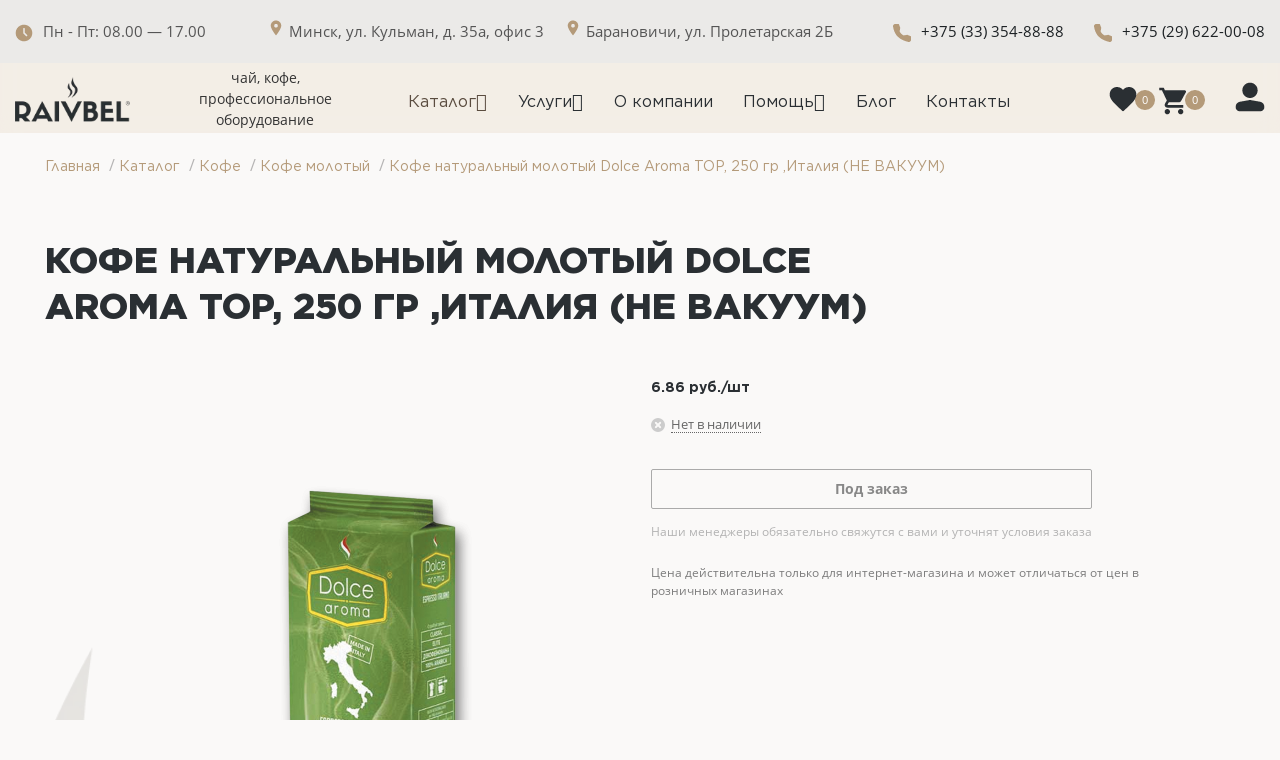

--- FILE ---
content_type: text/html; charset=UTF-8
request_url: https://raivbel.by/catalog/kofe/molotyy/kofe-naturalnyy-molotyy-dolce-aroma-top-250-gr-italiya-ne-vakuum/
body_size: 48558
content:
	<!DOCTYPE html>
	<html style="scroll-behavior: smooth;" xmlns="http://www.w3.org/1999/xhtml" xml:lang="ru"
		  lang="ru" >
	<head><link rel="canonical" href="https://raivbel.by/catalog/kofe/molotyy/kofe-naturalnyy-molotyy-dolce-aroma-top-250-gr-italiya-ne-vakuum/" />
		<meta http-equiv="Content-Type" content="text/html; charset=UTF-8" />



		
		<!-- Global site tag (gtag.js) - Google Analytics -->
					
		<title>
			Кофе натуральный молотый Dolce Aroma TOP, 250 гр ,Италия (НЕ ВАКУУМ) доставка | Рэйвбел 		</title>
	
		<meta name="viewport" content="initial-scale=1.0, width=device-width" />
		<meta name="HandheldFriendly" content="true" />
		<meta name="yes" content="yes" />
		<meta name="apple-mobile-web-app-status-bar-style" content="black" />
		<meta name="SKYPE_TOOLBAR" content="SKYPE_TOOLBAR_PARSER_COMPATIBLE" />
	
		<script data-skip-moving="true">(function(w, d, n) {var cl = "bx-core";var ht = d.documentElement;var htc = ht ? ht.className : undefined;if (htc === undefined || htc.indexOf(cl) !== -1){return;}var ua = n.userAgent;if (/(iPad;)|(iPhone;)/i.test(ua)){cl += " bx-ios";}else if (/Windows/i.test(ua)){cl += ' bx-win';}else if (/Macintosh/i.test(ua)){cl += " bx-mac";}else if (/Linux/i.test(ua) && !/Android/i.test(ua)){cl += " bx-linux";}else if (/Android/i.test(ua)){cl += " bx-android";}cl += (/(ipad|iphone|android|mobile|touch)/i.test(ua) ? " bx-touch" : " bx-no-touch");cl += w.devicePixelRatio && w.devicePixelRatio >= 2? " bx-retina": " bx-no-retina";if (/AppleWebKit/.test(ua)){cl += " bx-chrome";}else if (/Opera/.test(ua)){cl += " bx-opera";}else if (/Firefox/.test(ua)){cl += " bx-firefox";}ht.className = htc ? htc + " " + cl : cl;})(window, document, navigator);</script>


<link href="https://fonts.googleapis.com/css?family=Open+Sans:300italic,400italic,600italic,700italic,800italic,400,300,500,600,700,800&subset=latin,cyrillic-ext"  rel="stylesheet" />
<link href="/bitrix/css/aspro.next/notice.min.css?17509353392906"  rel="stylesheet" />
<link href="/bitrix/js/ui/design-tokens/dist/ui.design-tokens.min.css?175093528323463"  rel="stylesheet" />
<link href="/bitrix/js/ui/fonts/opensans/ui.font.opensans.min.css?17509352842320"  rel="stylesheet" />
<link href="/bitrix/js/main/popup/dist/main.popup.bundle.min.css?175093528626589"  rel="stylesheet" />
<link href="/local/templates/aspro_next/components/bitrix/breadcrumb/template1/style.css?1765729585892"  rel="stylesheet" />
<link href="/local/templates/aspro_next/components/bitrix/catalog/main/style.css?176210130413668"  rel="stylesheet" />
<link href="/local/templates/aspro_next/components/bitrix/catalog.store.amount/main/style.css?1754997979976"  rel="stylesheet" />
<link href="/local/templates/aspro_next/components/bitrix/sale.gift.main.products/main/style.min.css?1754998031604"  rel="stylesheet" />
<link href="/local/templates/aspro_next/css/swiper-bundle.min.css?175846738918065"  data-template-style="true"  rel="stylesheet" />
<link href="/local/templates/aspro_next/vendor/css/bootstrap.min.css?175499787188871"  data-template-style="true"  rel="stylesheet" />
<link href="/local/templates/aspro_next/css/jquery.fancybox.min.css?17549978183213"  data-template-style="true"  rel="stylesheet" />
<link href="/local/templates/aspro_next/css/styles.min.css?1754997819109412"  data-template-style="true"  rel="stylesheet" />
<link href="/local/templates/aspro_next/css/animation/animation_ext.css?17549978514103"  data-template-style="true"  rel="stylesheet" />
<link href="/local/templates/aspro_next/vendor/css/footable.standalone.min.css?175499787119590"  data-template-style="true"  rel="stylesheet" />
<link href="/local/templates/aspro_next/css/h1-bold.min.css?175499781834"  data-template-style="true"  rel="stylesheet" />
<link href="/local/templates/aspro_next/css/blocks/blocks.min.css?17549978511641"  data-template-style="true"  rel="stylesheet" />
<link href="/local/templates/aspro_next/css/blocks/flexbox.min.css?1754997851645"  data-template-style="true"  rel="stylesheet" />
<link href="/local/templates/aspro_next/ajax/ajax.min.css?1754997817247"  data-template-style="true"  rel="stylesheet" />
<link href="/local/templates/aspro_next/css/jquery.mCustomScrollbar.min.css?175499781842839"  data-template-style="true"  rel="stylesheet" />
<link href="/local/templates/aspro_next/css/phones.min.css?17549978185167"  data-template-style="true"  rel="stylesheet" />
<link href="/bitrix/components/aspro/marketing.popup.next/templates/.default/style.min.css?17509353465432"  data-template-style="true"  rel="stylesheet" />
<link href="/local/templates/aspro_next/styles.css?176763374414516"  data-template-style="true"  rel="stylesheet" />
<link href="/local/templates/aspro_next/template_styles.css?1769668462670892"  data-template-style="true"  rel="stylesheet" />
<link href="/local/templates/aspro_next/css/media.min.css?1754997818138603"  data-template-style="true"  rel="stylesheet" />
<link href="/local/templates/aspro_next/vendor/fonts/font-awesome/css/font-awesome.min.css?175499805431000"  data-template-style="true"  rel="stylesheet" />
<link href="/local/templates/aspro_next/css/print.min.css?175499781817356"  data-template-style="true"  rel="stylesheet" />
<link href="/local/templates/aspro_next/css/form.min.css?17549978181006"  data-template-style="true"  rel="stylesheet" />
<link href="/local/templates/aspro_next/themes/custom_s1/theme.min.css?176096207245090"  data-template-style="true"  rel="stylesheet" />
<link href="/local/templates/aspro_next/bg_color/light/bgcolors.min.css?175499785154"  data-template-style="true"  rel="stylesheet" />
<link href="/local/templates/aspro_next/css/width-3.min.css?17549978192211"  data-template-style="true"  rel="stylesheet" />
<link href="/local/templates/aspro_next/css/font-1.min.css?17549978174207"  data-template-style="true"  rel="stylesheet" />
<link href="/local/templates/aspro_next/css/custom.css?17593999815803"  data-template-style="true"  rel="stylesheet" />
		



<script type="extension/settings" data-extension="currency.currency-core">{"region":"by"}</script>



<link rel="shortcut icon" href="/favicon.png" type="image/png" />
<link rel="apple-touch-icon" sizes="180x180" href="/upload/CNext/530/530aa30703ae1a53713918f961d355bc.ico" />
<style>html {--border-radius:8px;--theme-base-color:#292f33;--theme-base-color-hue:204;--theme-base-color-saturation:11%;--theme-base-color-lightness:18%;--theme-base-opacity-color:#292f331a;--theme-more-color:#292f33;--theme-more-color-hue:204;--theme-more-color-saturation:11%;--theme-more-color-lightness:18%;--theme-lightness-hover-diff:6%;}</style>
<meta property="og:description" content="Кофе натуральный молотый Dolce Aroma TOP, 250 гр ,Италия (НЕ ВАКУУМ), Италия" />
<meta property="og:image" content="https://raivbel.by:443/upload/iblock/f5b/saednu0b1g3t18ioxwcufibymd5zpwxv.png" />
<link rel="image_src" href="https://raivbel.by:443/upload/iblock/f5b/saednu0b1g3t18ioxwcufibymd5zpwxv.png"  />
<meta property="og:title" content="Кофе натуральный молотый Dolce Aroma TOP, 250 гр ,Италия (НЕ ВАКУУМ) доставка | Рэйвбел " />
<meta property="og:type" content="website" />
<meta property="og:url" content="https://raivbel.by:443/catalog/kofe/molotyy/kofe-naturalnyy-molotyy-dolce-aroma-top-250-gr-italiya-ne-vakuum/" />




				<meta name="description" content="Кофе натуральный молотый Dolce Aroma TOP, 250 гр ,Италия (НЕ ВАКУУМ) в компании Рэйвбел. Тел. +375 33 354-88-88" />
	
			
			
			
				<meta name="yandex-verification" content="3758b5ff45b8987d" />
		<link rel="stylesheet" href="/local/css/custom.css" />
	</head>
	
	
	
	<body class="fill_bg_n"
		id="main">
		<script type="application/ld+json">
		{
		  "@context": "https://schema.org",
		  "@type": "WebSite",
		  "url": "https://raivbel.by/",
		  "potentialAction": {
			"@type": "SearchAction",
			"target": {
			  "@type": "EntryPoint",
			  "urlTemplate": "https://raivbel.by/catalog/?q={search_term_string}"
			},
			"query-input": "required name=search_term_string"
		  }
		}
		</script>
		<div id="panel">
					</div>
	
			
	
	
				<!--'start_frame_cache_basketitems-component-block'-->												<div id="ajax_basket"></div>
					<!--'end_frame_cache_basketitems-component-block'-->						
		
						
	<div
		class="wrapper1  header_bgcolored with_left_block  catalog_page basket_normal basket_fill_COLOR side_LEFT catalog_icons_N banner_auto with_fast_view mheader-v1 header-vcustom regions_N fill_N footer-vcustom front-vindex3 mfixed_N mfixed_view_always title-v3 with_phones store_LIST_AMOUNT">
			
		<div
			class="header_wrap visible-lg visible-md title-v3">
			<header id="header" style="background:black;">
				<div class="header-v4 normal ">
	<style>
	@font-face {
        font-display: swap;
        font-family: 'Gotham-Regular';
        font-style: normal;
        font-weight: normal;
        src: url(/local/font/Gotham-Regular.woff2) format('woff2'),
             url(/local/font/Gotham-Regular.woff) format('woff'),
             url(/local/font/Gotham-Regular.eot) format('eot'),
                  url(/local/font/Gotham-Regular.ttf) format('ttf');
    }
    @font-face {
        font-display: swap;
        font-family: 'Gotham-Medium';
        font-style: normal;
        font-weight: normal;
        src: url(/local/font/Gotham-Medium.woff2) format('woff2'),
             url(/local/font/Gotham-Medium.woff) format('woff'),
             url(/local/font/Gotham-Medium.eot) format('eot'),
                  url(/local/font/Gotham-Medium.ttf) format('ttf');
    }
    @font-face {
        font-display: swap;
        font-family: 'Gotham-Bold';
        font-style: normal;
        font-weight: normal;
        src: url(/local/font/Gotham-Bold.woff2) format('woff2'),
             url(/local/font/Gotham-Bold.woff) format('woff'),
             url(/local/font/Gotham-Bold.eot) format('eot'),
                  url(/local/font/Gotham-Bold.ttf) format('ttf');
    }
    @font-face {
        font-display: swap;
        font-family: 'Gotham-ExtraBold';
        font-style: normal;
        font-weight: normal;
        src: url(/local/font/Gotham-ExtraBold.woff2) format('woff2'),
             url(/local/font/Gotham-ExtraBold.woff) format('woff'),
             url(/local/font/Gotham-ExtraBold.eot) format('eot'),
                  url(/local/font/Gotham-ExtraBold.ttf) format('ttf');
    }
    /*Menu Start*/
    body .mega-menu table td .wrap>.dropdown-menu .menu-wrapper>li:first-of-type:before {
        background: transparent;
    }
    .mega-menu table .dropdown-menu li a {
        margin-bottom: 10px;
        padding: 0px 20px 0px 20px !important;
        border-top: 0;
    }
    .mega-menu table td:not(.wide_menu) .dropdown-menu li>a .name {
        max-width: 100%;
    }
    .menu-row .mega-menu table td .dropdown-menu ul.menu-wrapper {
        padding: 20px 0px 10px 0px;
    }
    .menu-row.middle-block .mega-menu table .dropdown-menu {
        border-radius: 20px;
    }
    .menu-row .mega-menu table td.wide_menu>.wrap>.dropdown-menu .menu-wrapper>li {
        width: 100%;
        float: unset; 
        margin: 0px;
        padding-right: 0;
    }
    .menu-row .mega-menu table td.wide_menu>.wrap>.dropdown-menu .menu-wrapper>li>a, .menu-row .mega-menu table td.wide_menu>.wrap>.dropdown-menu .menu-wrapper>li>a {
        font-weight: normal;
        padding-top: 0px !important;
        padding-bottom: 0px !important;
        font-size: 16px;
        font-family: 'Gotham-Regular';
    }
    .menu-row .mega-menu table td.wide_menu .dropdown-menu ul.menu-wrapper {
        padding: 0;
    }
    .menu-row .mega-menu table td.wide_menu>.wrap>.dropdown-menu {
        width: 346px;
        padding: 20px 0 10px 0;
    }
    .wide_menu {
        position: relative !important;
    }
    /*Menu End*/
    .catalog_item:hover .item-title a, .item:hover .info a, .item:hover .name a, .item:hover .title a, .item .title a:hover {
        color: #B49A79 !important;
    }
    .errortext {
        font-family: 'Gotham-Regular';
        font-size: 14px;
        text-align: center;
    }
    .bottom-menu .item:hover .title a, .bottom-menu .item:hover .title, .bottom-menu .item.active .title a, .bottom-menu .item.active .title {
        color: #B49A79 !important;
    }
    .menu-row.bgcolored .mega-menu table td.active {
        background-color: transparent;
    }
    .menu-row.bgcolored .mega-menu table td.active a {
        color: #5A4C3F !important;
    }
    .cluster_custom svg .cls-cluster2, .cls-marker2 {
        fill: #aecf6d !important;
    }
    #mobilemenu {
        height: 100vh;
    }
    #mobileheader {
        overflow: unset;
    }
    /*body .header_wrap #header {
        padding-bottom: 114px !important;
    }*/
    .fill_bg_n {
        background-color: #faf9f8;
    }
    .maxwidth-theme-my {
        max-width: 1390px;
        padding: 0 30px;
        margin: 0 auto;
        float: none;
    }
    @media(max-width: 767px) {
        .maxwidth-theme-my {
            padding: 0 20px;
        }
    }
    p,h2,h3,h4,h5,h6,h1 {
        margin: 0;
    }
    /*Main title start*/
    .main-title {
        display: flex;
        flex-wrap: wrap;
        justify-content: space-between;
        margin-bottom: 20px;
    }
    .h2 {
        text-transform: uppercase;
        font-family: 'Gotham-ExtraBold';
        font-size: 36px;
        color: #2A2F33;
        max-width: 873px;
        width: 100%;
        line-height: 130%;
    }
    .p {
        font-family: 'Gotham-Regular';
        font-size: 16px;
        color: #5A4C3F;
        line-height: 130%;
        height: 100%;
        margin-top: 13px;
    }
    .h2_title {
        font-family: 'Gotham-Bold';
        font-size: 20px;
        line-height: 130%;
        text-transform: uppercase;
    }
    .p_text {
        font-family: 'Gotham-Regular';
        font-size: 16px;
        color: #2A2F33;
        line-height: 130%;
    }
    @media(max-width: 1094px) {
        .p {
            margin-bottom: 10px;
            margin-top: 0px;
        }
    }
    @media(max-width:767px) {
        .h2 {
            font-size: 22px;
    }
        .p {
            font-size: 14px;
        }
    }
    /*Main title end*/
    /*What_ask START*/
    .what_ask_manager_block {
        display: flex;
        flex-wrap: nowrap;
        gap: 20px;
        margin-top: 20px;
    }
    .margin-bottom {
        margin-bottom: 120px;
    }
    .what_ask {
        background-color: #EFE7DA;
        border-radius: 20px;
        max-width: 427px;
        width: 100%;
        padding: 30px;
        height: 278px;
    }
    .what_ask_one {
        background-image: url('/local/templates/aspro_next/images/fon-1.svg');
        background-repeat: no-repeat;
        background-size: contain;
        background-position-x: -8px;
    }
    .what_ask_two {
        background-image: url('/local/templates/aspro_next/images/fon-2.svg');
        background-repeat: no-repeat;
        background-size: contain;
        background-position: center;
    }
    .what_ask_three {
        background-image: url('/local/templates/aspro_next/images/fon-3.svg');
        background-repeat: no-repeat;
        background-size: 46px 97px;
        background-position-x: 337px;
        background-position-y: 30.5px;
        font-size: 0;
    }
    .what_ask_three_number_one, .what_ask_three_number_two {
        display: inline-block;
        width: 174px;
        vertical-align: top;
    }
    .what_ask_three_number_two {
        margin-top: 66px;
        margin-left: 19px;
    }
    .what_ask_h2 {
        max-width: 367px;
        width: 100%;
        margin-bottom: 20px;
    }
    .what_ask_p {
        display: flex;
        gap: 10px;
        flex-wrap: nowrap;
        margin-bottom: 20px;
    }
    .what_ask_span {
        color: #B49A79;
        font-size: 14px;
        line-height: 140%;
    }
    .btn-download {
        display: block;
        background-color: #fff;
        border-radius: 30px;
        max-width: 366px;
        width: 100%;
        font-size: 16px;
        font-family: 'Gotham-Regular';
        color: #5A4C3F;
        line-height: 140%;
        padding: 19px 0;
        text-align: center;
        margin-top: 110px;
        transition: background-color 0.5s ease, color 0.5s ease;
    }
    .btn-download:hover, .btn-download-uslugi-zakaz:hover {
        background-color: #5A4C3F;
        color: #fff;
    }
    .what_ask_three h2 {
        margin-bottom: 20px;
    }
    .what_ask_three_p {
        font-family: 'Gotham-Bold';
        font-size: 40px;
        text-transform: uppercase;
        color: #2A2F33;
        margin-bottom: 8px;
        height: 48px;
    }
    .what_ask_three_span {
        font-family: 'Gotham-Regular';
        font-size: 16px;
        margin-left: 11px;
    }
    .what_ask_three_p_two {
        font-family: 'Gotham-Regular';
        font-size: 14px;
        line-height: 140%;
        color: #2A2F33;
        border-bottom: 1px solid #B49A79;
        padding-bottom: 10px;
    }
    @media(max-width: 1380px) {
        .what_ask {
            padding: 20px;
            height: auto;
        }
        .h2_title {
            font-size: 18px;
        }
    }
    @media(max-width: 1320px) {
        .what_ask_three_number_two {
            margin-top: 10px;
            float: right;
        }
        .what_ask_three {
            background-position-x: 300px;
        }
    }
    @media(max-width: 1200px) {
        .what_ask_two {
            display: none;
        }
        .what_ask_manager_block {
            justify-content: space-around;
        }
        .what_ask_three_number_two {
            margin-top: 66px;
            float: right;
        }
    }
    @media(max-width: 893px) {
        .what_ask_three_number_two {
            margin-top: 53px;
            float: right;
        }
        .what_ask_three {
            background-size: 74px 157px;
            background-position-x: 228px;
        }
    }
    @media(max-width: 767px) {
        .margin-bottom {
            margin-bottom: 60px;
        }
        .what_ask_p {
            flex-direction: column;
        }
    }
    @media(max-width: 720px) {
        .what_ask_manager_block {
            flex-direction: column;
            align-items: center;
        }
        .what_ask {
            max-width: 406px;
            height: 358px;
        }
        .what_ask_one {
            background-size: 148px 313px;
        }
        .what_ask_three h2 {
            margin-bottom: 30px;
        }
    }
    @media (max-width: 369px) {
        .what_ask_three {
            background-position-x: 180px;
        }
    }
    /*What_ask END*/
    /*Interesting Start*/
        .interesting {
            display: flex;
            flex-wrap: nowrap;
            gap: 20px;
            margin-bottom: 120px;
        }
        .interesting div {
            padding: 30px;
            background-color: rgba(90, 76, 63, 0.3);
            max-width: 650px;
            width: 100%;
            border-radius: 20px;
        }
        .interesting_one {
            background-image: url('/local/templates/aspro_next/images/action_fon.webp');
            position: relative;
        }
        .interesting_one:before {
            content: url('/local/templates/aspro_next/images/interest_icon.svg');
            position: absolute;
            right: 0;
            top: 0;
            width: 300px;
            height: auto;
        }
        .interesting_two {
            background-image: url('/local/templates/aspro_next/images/news_fon.webp');
        }
        .interesting_logo {
            width: 60px;
            height: 60px;
            margin-bottom: 20px;
        }
        .interesting h2 {
            color: #fff;
            margin-bottom: 66px;
        }
        .button_arrow_main_page {
            background-color: #fff;
            width: 92px;
            height: 52px;
            border-radius: 30px;
            display: block;
            transition: background-color 0.5s ease;
        }
        .button_arrow_main_page:after {
            content: url(/local/templates/aspro_next/images/arrow-right.svg);
            position: absolute;
            width: 32px;
            height: 32px;
            top: 50%;
            left: 50%;
            transform: translate(-50%, -50%);
            opacity: 1;
            transition: opacity 0.5s ease;
        }
        .button_arrow_main_page:hover {
            background-color: #5A4C3F;
        }
        .button_arrow_main_page:hover:after {
            content: url(/local/templates/aspro_next/images/arrow-right-white.svg);
        }
        @media (max-width: 947px) {
            .interesting {
                align-items: center;
                flex-direction: column;
                gap: 30px;
            }
        }
        @media (max-width: 767px) {
            .interesting {
                margin-bottom: 60px;
            }
            .interesting_logo {
                width: 40px;
                height: 40px;
            }
            .interesting h2 {
                margin-bottom: 75px;
            }
        }
        @media (max-width: 384px) {
            .interesting_one:before {
                width: 250px;
            }
        }
    /*Interesting End*/
    /*Partners Start*/
        .partners div {
            /*min-height: 450px;*/
        }
        .partners_one {
            background-image: url('/local/templates/aspro_next/images/for_bussiness.webp');
            position: relative;
            background-repeat: no-repeat;
            background-size: cover;
        }
        .partners_two {
            background-image: url('/local/templates/aspro_next/images/for_home.webp');
            position: relative;
            background-repeat: no-repeat;
            background-size: cover;
        }
        .partners ol {
            font-family: 'Gotham-Regular';
            font-size: 16px;
            color: #fff;
            line-height: 140%;
            counter-reset: li;
            list-style: none; 
            margin-bottom: 88px;
        }
        .partners ol li {
            padding-left: 25px;
            counter-increment: li;
            position: relative;
            margin-bottom: 10px;
        }
        .partners ol li::before {
            position: absolute;
            counter-increment: auto;
            left: 0;
            color: #fff;
            font-family: 'Gotham-Regular';
            width: 16px;
            text-align: right;
        }
        .partners .partners_button {
            display: flex;
            justify-content: center;
            align-items: center;
            position: absolute;
            bottom: 30px;
            left: 30px;
            max-width: 366px;
            width: 100%;
            height: 60px;
            background-color: #fff;
            border-radius: 30px;
            font-size: 16px;
            font-family: 'Gotham-Regular';
            color: rgba(90, 76, 63, 1);
            transition: background-color 0.5s ease, color 0.5s ease;
        }
        .partners .partners_button:hover {
            background-color: #5A4C3F;
            color: #fff;
        }
        .partners_one:before {
            content: url('/local/templates/aspro_next/images/for_bussiness_icon.svg');
            position: absolute;
            right: 0;
            top: 0;
            width: 400px;
            height: auto;
        }
        .partners_two:before {
            content: url('/local/templates/aspro_next/images/for_home_icon.svg');
            position: absolute;
            right: 0;
            top: 0;
            width: 400px;
            height: auto;
        }
        @media (max-width: 767px) {
            .partners div {
                min-height: 455px;
            }
            .partners .partners_button {
                bottom: 20px;
                left: 0;
                right: 0;
                margin: 0 auto;
                max-width: 295px;
            }
            .partners_two:before, .partners_one:before {
                width: 280px;
            }
        }
        @media (max-width: 377px) {
            .partners .partners_button {
                max-width: 235px; 
            }
        }
    /*Partners End*/
    /*Uslugi Start*/
    .uslugi_one {
        background-image: url(/local/templates/aspro_next/images/arenda_back.svg);
        background-repeat: no-repeat;
        background-size: contain;
        background-position-x: right;
    }
    .uslugi_two {
        background-image: url(/local/templates/aspro_next/images/repair_back.svg);
        background-repeat: no-repeat;
        background-size: contain;
        background-position-x: right;
    }
    .uslugi_three {
        background-image: url(/local/templates/aspro_next/images/service_back.svg);
        background-repeat: no-repeat;
        background-size: contain;
        background-position-x: right;
    }
    .h2_title_uslugi {
        margin-bottom: 40px;
    }
    .h2_title_uslugi_three {
        margin-bottom: 14px;
    }
    .what_ask_uslugi {
        background-color: #EFE7DA;
        border-radius: 20px;
        max-width: 426px;
        width: 100%;
        padding: 30px;
        height: 284px;
    }
    .button_uslugi_main_page {
            background-color: #342619;
            width: 335px;
            height: 60px;
            color: #fff;
            border-radius: 30px;
            justify-content: center;
            align-items: center;
            display: none;
            font-family: 'Gotham-Regular';
            font-size: 16px;
    }
    @media (max-width: 1170px) {
        .what_ask_manager_block {
            flex-wrap: wrap;
            justify-content: center;
        }
        .uslugi_three {
            margin: 0 auto;
        }
    }
    @media (max-width: 934px) {
        .h2_title_uslugi {
            margin-bottom: 30px;
        }
        .h2_title_uslugi_three {
            margin-bottom: 30px;
        }
        .uslugi_none{
            display: none;
        }
        .button_uslugi_main_page {
            display: flex;
        }
        .uslugi {
            flex-direction: column;
            align-items: center;
            gap: 30px;
        }
    }
    @media (max-width: 372px) {
        .button_uslugi_main_page {
            width: 277px;
        }
    }
    /*Uslugi End*/
    /*Сreting a culture Start*/
    .creting_a_culture_block {
        display: flex;
        flex-wrap: nowrap;
        gap: 20px;
    }
    .creting_a_culture {
        background-color: #fff;
        border-radius: 20px;
        max-width: 427px;
        width: 100%;
        padding: 30px;
        height: 308px;
        z-index: 2;
    }
    .creting_a_culture_three {
        border-radius: 20px;
        max-width: 427px;
        width: 100%;
        height: 308px;
        display: flex;
        align-items: center;
        justify-content: center;
    }
    .creting_a_culture_h2 {
        margin-bottom: 10px;
    }
    .background_creating {
        position: relative;
        background-color: #EFE7DA;
    }
    .margin_bottom_creating {
        padding-bottom: 120px;
        margin-top: 20px;
    }
    .margin_top_creating {
        padding-top: 120px;
    }
    .background_creating:before {
        background-color: #EFE7DA;
        content: '';
        position: absolute;
        top: 0;
        left: 50%;
        transform: translateX(-50%);
        width: 100vw;
        height: 100%;
        z-index: -1;
    }
    .main-title-creating {
        display: flex;
        flex-wrap: wrap;
        justify-content: space-between;
        padding-bottom: 20px;
    }
    .back_icon_stock, .back_icon_history {
        position: relative;
    }
    @media (max-width: 1170px) {
        .creting_a_culture_three {
            display: none;
        }
        .creting_a_culture_block {
            justify-content: center;
        }
        .margin_bottom_creating {
            margin-bottom: 120px;
        }


.header-slogan {
 margin-left: 20px !important;
        max-width: 124px !important;  
}
    }
    @media (max-width: 767px) {
        .creting_a_culture_block {
            display: flex;
            flex-wrap: wrap;
            gap: 30px;
        }
        .margin_bottom_creating {
            padding-bottom: 60px;
            margin-top: 30px;
            margin-bottom: 60px;
        }
        .margin_top_creating {
            padding-top: 60px;
        }
    } 
    /*Сreting a culture End*/
    /*About Us Start*/
    .about_us_block, .history_block {
        display: flex;
        flex-wrap: nowrap;
        gap: 20px;
    }
    .about_us_p {
        max-width: 427px;
        width: 100%;
    }
    @media (max-width: 767px) {
        .about_us_block {
            gap: 15px;
        }
    }
    /*About Us End*/
    /*History Start*/
    .history_block {
        padding-top: 40px;
    }
    .h2_history {
        font-family: 'Gotham-Bold';
        font-size: 20px;
        text-transform: uppercase;
        line-height: 130%;
        color: #2A2F33;
        margin-bottom: 20px;
    }
    .h3_history {
        font-family: 'Gotham-Bold';
        font-size: 40px;
        text-transform: uppercase;
        line-height: 130%;
        color: #694F36;
        margin-bottom: 8px;
        margin-top: 10px;
    }
    .h3_history span {
        font-family: 'Gotham-Regular';
        font-size: 16px;
    }
    .history_block .history_button {
        z-index: 2;
        display: flex;
        justify-content: center;
        align-items: center;
        position: absolute;
        bottom: 0;
        left: 0;
        max-width: 366px;
        width: 100%;
        height: 60px;
        background-color: #fff;
        border-radius: 30px;
        font-size: 16px;
        font-family: 'Gotham-Regular';
        color: rgba(90, 76, 63, 1);
        transition: background-color 0.5s ease, color 0.5s ease;
    }
    .history_block .history_button:hover {
        background-color: #5A4C3F;
        color: #fff;
    }
    .history_p {
        padding-bottom: 20px;
        border-bottom: 1px solid #B49A79;
    }
    .history_img_two {
        max-width: 426px;
        width: 100%;
        height: 100%;
        position: relative;
        z-index: 2;
    }
    @media (max-width: 1170px) {
        .history_block, .about_us_block {
            flex-wrap: wrap;
            justify-content: center;
        }
    }
    @media (max-width: 973px) {
        .history_block {
            flex-direction: column-reverse;
        }
        .history_img_two {
            height: auto;
            display: block;
            margin: 0 auto;
            margin-bottom: 60px;
        }
    }
    @media (max-width: 767px) {
        .history_block {
            padding-top: 60px;
        }
        .history_block .history_button {
            bottom: 20px;
            left: 0;
            right: 0;
            margin: 0 auto;
             max-width: 295px;
        }
    }
    @media (max-width: 377px) {
        .history_block .history_button {
            max-width: 235px; 
        }
    }
    /*History End*/
    /*Quality Start*/
    .quality_block {
        display: flex;
        flex-wrap: nowrap;
        gap: 20px;
        padding-bottom: 120px;
    }
    .quality {
      max-width: 427px;
      width: 100%;
      padding: 30px;
      background-color: #fff;
      border-radius: 20px;  
      height: auto;
    }
    .quality_ul {
        list-style-type: none;
        margin-bottom: 0;
    }
    .quality_ul li {
        padding-left: 34px;
        margin-bottom: 15px;
    }
    .quality_ul li:before {
        content: url(/local/templates/aspro_next/images/quality_ul.svg);
        position: absolute;
        left: 0;
    }
    .quality_margin_bottom {
        margin-bottom: 120px;
    }
    @media (max-width: 1080px) {
        .quality_block {
            display: flex;
            flex-wrap: wrap;
        }
        .background_creating .swiper {
            margin: 0 auto;
        }
    }
    @media (max-width: 974px) {
        .non4 {
            display: none;
        }
    }
    @media (max-width: 767px) {
        .quality_block {
            padding-bottom: 60px;
        }
        .quality_margin_bottom {
            margin-bottom: 60px;
        }
        .history_img_two {
            width: auto;
            height: 467px;
        }
    }
    /*Quality End*/
    .my_button-wrapper {
        display: flex;
        justify-content: center;
        margin-bottom: 120px;
    }
    @media (max-width: 767px) {
        .my_button-wrapper {
            margin-bottom: 60px;
        }
    }
    .wraps>.wrapper_inner {
        padding-bottom: 0 !important;
    }
    .my_button {
      align-items: center;
      justify-content: center;
      background-color: #342619;
      border-radius: 30px;
      font-size: 16px;
      font-family:'Gotham-Regular';  
      color: #fff;
      max-width: 366px;
      width: 100%;
      display: flex;
      height: 60px;
      transition: background-color 0.5s ease, color 0.5s ease;
    }
    .my_button:hover, .my_button:focus, .button_uslugi_main_page:hover, .button_uslugi_main_page:focus {
        background-color: #5A4C3F;
        color: #fff;
    }
    /*Blog start*/
    .blog .title-new a {
        font-family: 'Gotham-Bold';
        font-size: 20px;
        line-height: 130%;
        color: #2A2F33;
        min-height: 50.4px;
        display: block;
    }
    .blog .title-new .date-block {
        font-family: 'Gotham-Regular';
        font-size: 14px;
        line-height: 140%;
        color: #B49A79;
    }
    .blog .prev_text-block {
        font-family: 'Gotham-Regular';
        font-size: 16px;
        line-height: 140%;
        color: #2A2F33;
        margin-top: 10px;
        margin-bottom: 20px;
    }
    .blog .title-new {
        padding: 20px;
        background-color: #fff;
        border-bottom-left-radius: 20px;
        border-bottom-right-radius: 20px;
    }
    .padding-blog {
        padding: 0 10px;
        margin-bottom: 40px;
    }
    .blog .items .item {
        border-radius: 20px;
    }
    .blog .item .image-new {
        border-top-left-radius: 20px;
        border-top-right-radius: 20px;
    }
    .blog .item .image-new img {
        max-width: 426px;
        width: 100%;
        height: 220px;
    }
    /*Blog end*/
    /*Map Start*/
    .map_main_page {
        margin-bottom: 120px;
    }
    .map_main_page .wrapper_inner {
        display: none;
    }
    .map_main_page .ymaps-map {
        border-radius: 20px;
    }
    .map_main_page .ymaps-point-overlay svg {
        display: none !important;
    }
    .map_main_page .ymaps-point-overlay {
        width: 80px !important;
        height: 80px !important;
        background: url('/local/templates/aspro_next/images/icon_map_two.svg') no-repeat center center;
        background-size: contain;
    }
    .map_main_page .bx-yandex-map, .map_main_page .ymaps-map, .map_main_page .ymaps-glass-pane {
        height: 650px !important;
    }
    @media (max-width: 767px) {
        .map_main_page {
            margin-bottom: 60px;
        }
    }
    /*Map End*/
    /*Subs Start*/
    .end_block {
        padding: 120px 0;
        display: flex;
        flex-wrap: wrap;
        justify-content: space-between;
        align-items: center;
        position: relative;
        z-index: 2;
    }
    .end_block_right {
        max-width: 548px;
        width: 100%;
    }
    .subs_h2 {
        margin-bottom: 20px;
    }
    .subs_p {
        margin-bottom: 60px;
    }
    .subs_p_bold {
        font-family: 'Gotham-Bold';
        font-size: 16px;
        line-height: 140%;
        color: #2A2F33;
        margin-bottom: 10px;
    }
    @media (max-width: 1145px) {
        .end_block {
        flex-direction: column;
        gap: 30px; 
        }
    }
    @media (max-width: 972px) {
    .end_block_left .footer-social-icon {
        margin-bottom: 0px;
    }
}
@media (max-width: 767px) {
    .end_block {
        padding: 60px 0 0 0;
    }
    .subs_absolute_on_mobile {
        position: absolute;
        bottom: 0;
        left: 0;
        right: 0;
        margin: 0 auto;
        max-width: 548px;
        width: 100%;
        padding-bottom: 60px;
    }
    .end_block_left {
        margin: 0 auto;
        max-width: 548px;
        width: 100%;
    }
    .subs_p {
        margin-bottom: 0;
    }
    .end_block_right {
        margin-bottom: 194px;
    }
}
    /*Subs End*/
    /*Page Start*/
    .bx-breadcrumb .bx-breadcrumb-item, .breadcrumbs .bx-breadcrumb-item {
        margin-bottom: 0px !important;
        margin-right: 10px;
    }
    .bx-breadcrumb {
        margin-top: 154px;
        margin-bottom: 60px;
    }
    .bx-breadcrumb .bx-breadcrumb-item a span {
        font-family: 'Gotham-Regular';
        font-size: 14px;
        line-height: 140%;
        color: #B49A79;
    }
    .bx-breadcrumb .bx-breadcrumb-item span {
        font-family: 'Gotham-Regular';
        font-size: 14px;
        line-height: 140%;
        color: #2A2F33;
    }
    .bx-breadcrumb .fa-angle-right {
        position: relative;
        width: 8px;
        height: 20px;
    }
    .bx-breadcrumb .fa-angle-right:before {
        content: '/';
        font-size: 20px;
        color: #B49A79;
        position: absolute;
        top: 4px;
        left: 0;
    }
    .breadcrumbs {
        margin-top: 154px;
        margin-bottom: 60px;
        padding: 0;
    }
    .breadcrumbs .bx-breadcrumb-item a span {
        font-family: 'Gotham-Regular';
        font-size: 14px;
        line-height: 140%;
        color: #B49A79;
    }
    .breadcrumbs>.separator {
        position: relative;
        width: 8px;
        height: 20px;
        font-size: 0;
        margin-right: 10px;
        margin-left: 0;
    }
    .breadcrumbs>.separator:before {
        content: '/';
        font-size: 20px;
        color: #B49A79;
        position: absolute;
        font-weight: 100;
        top: -4.5px;
        left: 0;
    }
    .cat_last {
        pointer-events: none;
    }
    .cat_last span {
        color: #2A2F33 !important;
    }
    .wrapper_inner, .maxwidth-theme {
        background: #faf9f8;
    }
    .h1_page_title {
        font-family: 'Gotham-Bold';
        font-size: 44px;
        line-height: 130%;
        text-transform: uppercase;
        color: #2A2F33;
        margin-bottom: 20px;
        padding: 0;
    }
    .h2_page_title {
        font-family: 'Gotham-Bold';
        font-size: 16px;
        line-height: 130%;
        text-transform: uppercase;
        color: #2A2F33;
    }
    @media (max-width: 991px) {
        .bx-breadcrumb, .breadcrumbs {
            margin-top: 110px;
            margin-bottom: 40px;
        }
    }
    @media (max-width: 798px) {
        .h1_page_title {
            font-size: 24px;
        }
    }
    /*Page End*/
    /*Page Company Start*/
    body .wrapper_inner {
        max-width: 1380px;
    }
    .company_page {
        display: flex;
        flex-wrap: nowrap;
        gap: 20px;
        margin-bottom: 120px;
    }
    .company_page .company_page_one, .company_page .company_page_two {
        flex: 1 1 0;
        min-width: 0;
    }
    .company_page .company_page_one {
        max-width: 427px;
        width: 100%;
    }
    @media (max-width: 1000px) {
        .company_page {
            justify-content: center;
        }
        .contact_none {
            display: none;
        }
    }
    @media (max-width: 767px) {
        .company_page {
            margin-bottom: 60px;
        }
    }
    /*Page Company End*/
    /*Page Contact Start*/
        .contacts_map::before {
            border-radius: 20px;
        }
    /*Page Contact End*/
    .container{
        max-width: 1353px !important;
        width: 100%;
    }
	.header-v4, #mobileheader {
		background-color: rgba(239, 231, 218, 0.6);
		backdrop-filter: blur(10px);
		-webkit-backdrop-filter: blur(10px);
		position: fixed !important;
        width: 100%;
	}

.header-slogan {
  max-width: 200px;
  text-align: center; 
  margin-left: 35px; 
  font-size: 14px;
  color: #333;
  line-height: 1.5;
  margin-bottom: 0; 
}

    html body::-webkit-scrollbar {
        width: 2px;    
        height: 5px;             
    }
    html body::-webkit-scrollbar-track {
        background: transparent;      
    }
    html body::-webkit-scrollbar-thumb {
        background-color: #000;
        border-radius: 6px;
    }
    html,body {
        scrollbar-width: 2px 5px;
        scrollbar-color: transparent; #000;
    }
    .header-v4 .top-header {
        display: flex;
        align-items: center;
        justify-content: space-between;
        padding: 10px 0px;
    }
    .header-v4 .top-header img {
        margin-right: 10px;
    }
    .header-v4 .bottom-header {
        padding-top: 12px;
        padding-bottom: 12px;
        height: 70px;
        justify-content: space-between;
        display: flex;
        align-items: center;
    }
        .header-left { flex: 1; max-width: 115px; width: 100%;}
        .header-center { flex: 2; text-align: center; }
        .header-right { flex: 1; display: flex; justify-content: flex-end; align-items: center; max-width: 183px; width: 100%;}
        #image_id{
        	width: 115px;
        	height: 47px;
        }
        .header-cart> a:first-of-type {
        	margin-right: 27px;
        }
        .header-cart> a:last-of-type {
        	margin-right: 30px;
        }
        .header-right .dark_link, .header-right .wrap {
        	display: none;
        }
        .header-center .menu-only .mega-menu .table-menu a {
            font-family: 'Gotham-Regular';
            color: #2A2F33 !important;
            font-size: 16px;
            font-weight: normal;
            line-height: 140% !important;
            border-right: 0 !important;
            transition: color 0.3s ease !important;
        }
        .header-center .menu-only .mega-menu .table-menu a::after {
            transition: transform 0.3s ease, color 0.3s ease !important;
        }
        .header-center .menu-only .mega-menu .table-menu a:hover {
            color: #5A4C3F !important;
        }
        .header-center .menu-only .mega-menu .table-menu a:hover::after {
            transform: rotate(180deg) !important;
            color: #5A4C3F !important;
            margin-top: 16px;
        }
        .menu-row.middle-block:not(.bglight) .mega-menu table {
        	border-left: 0;
        }
        .menu-row.middle-block .mega-menu table td .wrap>a {
            padding: 23px 0px 30px 0px !important;
            height: 65px;
            display: flex;
            flex-wrap: nowrap;
            gap: 14px;
        }
        .menu-row.middle-block .mega-menu table td .wrap, .menu-row.middle-block .mega-menu table td {
            display: inline-block;
        }
        .menu-row.middle-block .mega-menu table td {
        	margin-right: 30px;
        }
        .menu-row.middle-block .mega-menu table td.dropdown .wrap>a:not(.more-items):after {
            position: relative;
            top: 0px;
            right: 0px;
            font-family: FontAwesome;
            content: "\f107";
            font-size: 18px;
            width: 12px;
            height: 6px;
            text-align: center;
        }
        .menu-row.bgcolored .mega-menu table td:hover {
             background-color: transparent;
        }
        .basket-link:not(.basket-count) .svg {
            opacity: 1;
        }
        .rss {
        	display: none;
        }
        #mobileheader *[class^="mobileheader-"] {
            display: flex;
            flex-wrap: nowrap;
            justify-content: space-between;
            height: 70px;
            align-items: center;
        }
        .right-mobile-header, .right-mobile-header-icon {
        	display: flex;
            flex-wrap: nowrap;
            align-items: center;
            gap: 20px;
        }
        #mobileheader {
        	height: 70px;
        }
        #mobileheader .burger .svg-burger, #mobileheader .burger .svg-inline-burger {
    width: 42px;
    height: 42px;
    min-width: 42px;
    min-height: 42px;
    position: relative;
    left: 0;
    top: 0;
    margin: 0;
}
#mobileheader .burger {
    height: 42px;
    width: 42px;
}
.right-mobile-header-icon svg {
	width: 17px;
	height: 17px;
}
.basket-link .count:not(.basket-count) {
    background: #b49a79;
}
body .basket-link.basket-count .count {
    background-color: #b49a79;
}
#mobileheader .basket-link .count {
    box-shadow: none;
}
#mobileheader .logo img {
    max-height: 42px;
    max-width: 98px;
}
#mobileheader .logo {
    max-width: 98px;
    line-height: 39px;
}
.right-mobile-header-icon {
margin-top: 4px;
}
#mobileheader .basket-link:not(.basket) {
    padding-right: 12px;
}
@media(max-width: 972px) {
        .non2 {
            display: none;
        }
    }
    </style>
    <div style="background-color: #EBEAE8;">
    <div class="container">
       <div class="top-header">
    	<div class="top-header-time"><img src="/bitrix/templates/aspro_next/images/svg/time.svg" width="18" height="18"/>Пн - Пт: 08.00 — 17.00</div>

    <div class="top-header-addresses row align-items-center top-header ">
		<div class="address-item me-1" style="margin-right:20px">
        <!-- Иконка адреса -->
        <svg width="18" height="18" viewBox="0 0 24 24" fill="#B49A79" xmlns="http://www.w3.org/2000/svg">
          <path
            d="M12 2C8.13 2 5 5.13 5 9C5 13.25 12 22 12 22C12 22 19 13.25 19 9C19 5.13 15.87 2 12 2ZM12 11.5C10.62 11.5 9.5 10.38 9.5 9C9.5 7.62 10.62 6.5 12 6.5C13.38 6.5 14.5 7.62 14.5 9C14.5 10.38 13.38 11.5 12 11.5Z"
          />
        </svg>
        <span>Минск, ул. Кульман, д. 35а, офис 3</span>
      </div>

      <div class="address-item">
        <!-- Иконка адреса -->
        <svg width="18" height="18" viewBox="0 0 24 24" fill="#B49A79" xmlns="http://www.w3.org/2000/svg">
          <path
            d="M12 2C8.13 2 5 5.13 5 9C5 13.25 12 22 12 22C12 22 19 13.25 19 9C19 5.13 15.87 2 12 2ZM12 11.5C10.62 11.5 9.5 10.38 9.5 9C9.5 7.62 10.62 6.5 12 6.5C13.38 6.5 14.5 7.62 14.5 9C14.5 10.38 13.38 11.5 12 11.5Z"
          />
        </svg>
        <span>Барановичи, ул. Пролетарская 2Б</span>
      </div>
    </div>
<div class="top-header-phone"><img src="/bitrix/templates/aspro_next/images/svg/phone-header.svg" width="18" height="18"/><a style="margin-right: 30px;" href="tel:+375333548888">+375 (33) 354-88-88</a><img src="/bitrix/templates/aspro_next/images/svg/phone-header.svg" width="18" height="18"/><a href="tel:+375296220008">+375 (29) 622-00-08</a></div>


</div>


	</div>


	</div>
    <div class="container bottom-header">
        <div class="header-left">
            <div class="logo">
                         <a href="/"><img id="image_id" src="/logow.svg" alt="Логотип"></a>
                        </div>

        </div>

 <div> <p class="header-slogan mb-0 ms-3">чай, кофе, профессиональное оборудование</p>  </div>

        <div class="header-center">
            <div class="menu-row middle-block bgcolored sliced" id="bg_menu" style="background-color: transparent;">
					<div class="menu-only">
						<nav class="mega-menu sliced">
							
<style>
.catalog-dropdown {
    position: fixed !important;
    left: 0 !important;
    top: 135px !important;
    width: 100% !important;
    max-width: none !important;
    padding: 20px !important;
    max-height: 600px;
    overflow-y: auto;
    overflow-x: hidden;
    background: #fff;
    z-index: 9999;
}

.catalog-columns {
    display: flex;
    flex-wrap: wrap;
    gap: 30px;
}

.catalog-columns .column {
    width: calc(25% - 30px);
    min-width: 220px;
}

.catalog-columns .parent-section {
    font-weight: bold;
    margin-bottom: 5px;
    display: block;
}

.catalog-columns ul {
    padding: 0;
    list-style: none;
}

.catalog-columns ul li a {
    display: block;
    margin-bottom: 4px;
}

/* Адаптив */
@media (max-width: 1200px) {
    .catalog-columns .column {
        width: calc(33.333% - 30px);
    }

.catalog-dropdown {
top: 155px !important;
		}
}

@media (max-width: 1005px) {
    .catalog-columns .column {
        width: calc(50% - 30px);
    }
}




</style>

<div class="table-menu">
    <table>
        <tr>
                            <td class="menu-item dropdown active">
                    <div class="wrap">
                        <a class="dropdown-toggle" href="/catalog/">
                            Каталог                        </a>

                                                    <span class="tail"></span>
                            <div class="dropdown-menu catalog-dropdown">
                                <div class="catalog-columns"><div class="column"><a class="parent-section" href="/catalog/kofe/">Кофе</a><ul><li><a href="/catalog/kofe/goryachiy-shokolad-ristora/">Горячий шоколад Ristora</a></li><li><a href="/catalog/kofe/dlya-ofisa/">Для офиса</a></li><li><a href="/catalog/kofe/svezheobzharennyy/">Свежеобжаренный</a></li><li><a href="/catalog/kofe/kofe-v-drip-paketakh/">Кофе в дрип-пакетах</a></li><li><a href="/catalog/kofe/v-kapsulakh/">В капсулах</a></li><li><a href="/catalog/kofe/v-chaldakh/">В чалдах</a></li><li><a href="/catalog/kofe/zelenyy/">Зеленый</a></li><li><a href="/catalog/kofe/zernovoy/">Зерновой</a></li><li><a href="/catalog/kofe/molotyy/">Молотый</a></li><li><a href="/catalog/kofe/rastvorimyy/">Растворимый</a></li></ul></div><div class="column"><a class="parent-section" href="/catalog/chay/">Чай</a><ul><li><a href="/catalog/chay/chay-torgovoy-marki-cristal-tea/">Чай торговой марки &quot;Cristal Tea&quot;</a></li><li><a href="/catalog/chay/chay-torgovoy-marki-svay/">Чай торговой марки &quot;SVAY&quot;</a></li><li><a href="/catalog/chay/chay-torgovoy-marki-chaynye-shedevry/">Чай торговой марки &quot;Чайные шедевры&quot;</a></li><li><a href="/catalog/chay/tm-dolce-natura/">TM &quot;Dolce Natura&quot;</a></li><li><a href="/catalog/chay/chay-torgovoy-marki-hyson/">Чай торговой марки &quot;HYSON&quot;</a></li><li><a href="/catalog/chay/chay-torgovoy-marki-london-tea-club/">Чай торговой марки &quot;London Tea Club&quot;</a></li><li><a href="/catalog/chay/chay-torgovoy-marki-dobrynya-nikitich/">Чай торговой марки &quot;Добрыня Никитич&quot;</a></li><li><a href="/catalog/chay/meal-time/">Meal Time</a></li><li><a href="/catalog/chay/chay-torogoy-marki-jfk/">Чай торогой марки &quot;JFK&quot;</a></li><li><a href="/catalog/chay/chay-torgovoy-marki-tikompani/">Чай торговой марки &quot;ТИКОмпани&quot;</a></li></ul></div><div class="column"><a class="parent-section" href="/catalog/siropy-i-toppingi/">Сиропы и топпинги</a><ul><li><a href="/catalog/siropy-i-toppingi/siropy/">Сиропы</a></li><li><a href="/catalog/siropy-i-toppingi/toppingi/">Топпинги</a></li><li><a href="/catalog/siropy-i-toppingi/dozatory/">Дозаторы</a></li></ul></div><div class="column"><a class="parent-section" href="/catalog/sakhar-sol-perets/">Сахар, соль, перец</a><ul><li><a href="/catalog/sakhar-sol-perets/paketirovannye/">Пакетированные</a></li><li><a href="/catalog/sakhar-sol-perets/brendirovannyy/">Брендированный</a></li></ul></div><div class="column"><a class="parent-section" href="/catalog/rastitelnoe-moloko/">Растительное молоко</a></div><div class="column"><a class="parent-section" href="/catalog/bezalkogolnyy-alkogol/">Безалкогольный алкоголь</a></div><div class="column"><a class="parent-section" href="/catalog/zamorozhennye-i-okhlazhdennye-sendvichi/">Замороженные и охлажденные сэндвичи</a></div><div class="column"><a class="parent-section" href="/catalog/vending/">Вендинг</a><ul><li><a href="/catalog/vending/goryachiy-shokolad/">Горячий шоколад</a></li><li><a href="/catalog/vending/kapuchino-dlya-vendinga/">Капучино для вендинга</a></li><li><a href="/catalog/vending/kokteyli-dlya-vendinga/">Коктейли для вендинга</a></li><li><a href="/catalog/vending/kofe-rastvorimyy-dlya-vendinga/">Кофе растворимый для вендинга</a></li><li><a href="/catalog/vending/moloko-dlya-vendinga/">Молоко для вендинга</a></li><li><a href="/catalog/vending/raskhodnye-materialy-dlya-vendinga/">Расходные материалы для вендинга</a></li><li><a href="/catalog/vending/chay-dlya-vendinga/">Чай для вендинга</a></li></ul></div><div class="column"><a class="parent-section" href="/catalog/posuda/">Посуда</a><ul><li><a href="/catalog/posuda/kokteylnaya-posuda/">Коктейльная посуда</a></li><li><a href="/catalog/posuda/kryshki-dlya-stakanov/">Крышки для стаканов</a></li><li><a href="/catalog/posuda/plastikovye-stakany/">Пластиковые стаканы</a></li><li><a href="/catalog/posuda/farforovaya-posuda/">Фарфоровая посуда</a></li><li><a href="/catalog/posuda/brendirovannye-stakany/">Брендированные стаканы</a></li><li><a href="/catalog/posuda/odnorazovaya-posuda/">Одноразовая посуда</a></li><li><a href="/catalog/posuda/derzhateli-dlya-stakanov/">Держатели для стаканов</a></li><li><a href="/catalog/posuda/salatnitsy/">Салатницы</a></li><li><a href="/catalog/posuda/bumazhnye-pakety/">Бумажные пакеты</a></li><li><a href="/catalog/posuda/bumazhnye-stakany/">Бумажные стаканы</a></li><li><a href="/catalog/posuda/bumazhnye-trubochki/">Бумажные трубочки</a></li><li><a href="/catalog/posuda/razmeshivateli/">Размешиватели</a></li><li><a href="/catalog/posuda/eko-posuda/">ЭКО посуда</a></li></ul></div><div class="column"><a class="parent-section" href="/catalog/kofeynoe-oborudovanie/">Кофейное оборудование</a><ul><li><a href="/catalog/kofeynoe-oborudovanie/oborudovanie-b-u/">Оборудование б/у</a></li><li><a href="/catalog/kofeynoe-oborudovanie/professionalnye-kofemashiny/">Профессиональные кофемашины</a></li><li><a href="/catalog/kofeynoe-oborudovanie/smyagchiteli/">Смягчители</a></li><li><a href="/catalog/kofeynoe-oborudovanie/sredstva-po-ukhodu-za-kofemashinami/">Средства по уходу за кофемашинами</a></li><li><a href="/catalog/kofeynoe-oborudovanie/kholodilniki/">Холодильники</a></li><li><a href="/catalog/kofeynoe-oborudovanie/avtomaticheskie-kofemashiny/">Автоматические кофемашины</a></li><li><a href="/catalog/kofeynoe-oborudovanie/aksesuary-dlya-barista/">Аксесуары для бариста</a></li><li><a href="/catalog/kofeynoe-oborudovanie/professionalnye-kofemolki/">Профессиональные кофемолки</a></li></ul></div><div class="column"><a class="parent-section" href="/catalog/vsye-dlya-myagkogo-morozhenogo/">Всё для мягкого мороженого</a><ul><li><a href="/catalog/vsye-dlya-myagkogo-morozhenogo/sukhaya-smes-dlya-myagkogo-morozhenogo/">Сухая смесь для мягкого мороженого</a></li><li><a href="/catalog/vsye-dlya-myagkogo-morozhenogo/frizery/">Фризеры</a></li><li><a href="/catalog/vsye-dlya-myagkogo-morozhenogo/kremanki-dlya-morozhenogo/">Креманки для мороженого</a></li></ul></div><div class="column"><a class="parent-section" href="/catalog/konfety/">Конфеты</a></div><div class="column"><a class="parent-section" href="/catalog/sredstva-individualnoy-zashchity/">Средства индивидуальной защиты</a></div></div>                            </div>
                                            </div>
                </td>
                            <td class="menu-item dropdown ">
                    <div class="wrap">
                        <a class="dropdown-toggle" href="/services/">
                            Услуги                        </a>

                                                    <span class="tail"></span>
                            <div class="dropdown-menu">
                                <ul class="menu-wrapper">
                                                                            <li>
                                            <a href="/services/arenda_kofemashin/">Аренда кофемашин</a>
                                        </li>
                                                                            <li>
                                            <a href="/services/remont_kofemashin/">Ремонт кофемашин и кофеварок</a>
                                        </li>
                                                                            <li>
                                            <a href="/services/obsluzhivanie-kofemashin/">Обслуживание профессиональных кофемашин</a>
                                        </li>
                                                                    </ul>
                            </div>
                                            </div>
                </td>
                            <td class="menu-item  ">
                    <div class="wrap">
                        <a class="" href="/company/">
                            О компании                        </a>

                                            </div>
                </td>
                            <td class="menu-item dropdown ">
                    <div class="wrap">
                        <a class="dropdown-toggle" href="/help/">
                            Помощь                        </a>

                                                    <span class="tail"></span>
                            <div class="dropdown-menu">
                                <ul class="menu-wrapper">
                                                                            <li>
                                            <a href="/help/payment_delivery/">Оплата и доставка</a>
                                        </li>
                                                                            <li>
                                            <a href="/help/chasto-zadavaemye-voprosy/">Часто задаваемые вопросы</a>
                                        </li>
                                                                    </ul>
                            </div>
                                            </div>
                </td>
                            <td class="menu-item  ">
                    <div class="wrap">
                        <a class="" href="/blog/">
                            Блог                        </a>

                                            </div>
                </td>
                            <td class="menu-item  ">
                    <div class="wrap">
                        <a class="" href="/contacts/">
                            Контакты                        </a>

                                            </div>
                </td>
                    </tr>
    </table>
</div>
						</nav>
					</div>
	        </div>
        </div>
        <div class="header-right">
            <div class="header-cart">
                							<!--'start_frame_cache_header-basket-with-compare-block1'-->													<!-- noindex -->
											<a rel="nofollow" class="basket-link delay with_price big " href="/basket/#delayed" title="Список отложенных товаров пуст">
							<span class="js-basket-block">
								<i class="svg inline  svg-inline-basket big" aria-hidden="true" ><svg width="28" height="25" viewBox="0 0 28 25" fill="none" xmlns="http://www.w3.org/2000/svg">
<path d="M14.0013 24.4667L12.068 22.7067C5.2013 16.48 0.667969 12.36 0.667969 7.33333C0.667969 3.21333 3.89464 0 8.0013 0C10.3213 0 12.548 1.08 14.0013 2.77333C15.4546 1.08 17.6813 0 20.0013 0C24.108 0 27.3346 3.21333 27.3346 7.33333C27.3346 12.36 22.8013 16.48 15.9346 22.7067L14.0013 24.4667Z" fill="#2A2F33"/>
</svg>
</i>								<span class="title dark_link">Отложенные</span>
								<span class="count">0</span>
							</span>
						</a>
																<a rel="nofollow" class="basket-link basket has_prices with_price big " href="/basket/" title="Корзина пуста">
							<span class="js-basket-block">
								<i class="svg inline  svg-inline-basket big" aria-hidden="true" ><svg width="27" height="28" viewBox="0 0 27 28" fill="none" xmlns="http://www.w3.org/2000/svg">
<path d="M21.6654 22C20.1854 22 18.9987 23.1867 18.9987 24.6667C18.9987 25.3739 19.2796 26.0522 19.7797 26.5523C20.2798 27.0524 20.9581 27.3333 21.6654 27.3333C22.3726 27.3333 23.0509 27.0524 23.551 26.5523C24.0511 26.0522 24.332 25.3739 24.332 24.6667C24.332 23.9594 24.0511 23.2811 23.551 22.781C23.0509 22.2809 22.3726 22 21.6654 22ZM0.332031 0.666664V3.33333H2.9987L7.7987 13.4533L5.98536 16.72C5.78536 17.0933 5.66536 17.5333 5.66536 18C5.66536 18.7072 5.94632 19.3855 6.44641 19.8856C6.94651 20.3857 7.62479 20.6667 8.33203 20.6667H24.332V18H8.89203C8.80363 18 8.71884 17.9649 8.65633 17.9024C8.59382 17.8399 8.5587 17.7551 8.5587 17.6667C8.5587 17.6 8.57203 17.5467 8.5987 17.5067L9.7987 15.3333H19.732C20.732 15.3333 21.612 14.7733 22.0654 13.96L26.8387 5.33333C26.932 5.12 26.9987 4.89333 26.9987 4.66666C26.9987 4.31304 26.8582 3.9739 26.6082 3.72386C26.3581 3.47381 26.019 3.33333 25.6654 3.33333H5.94536L4.69203 0.666664M8.33203 22C6.85203 22 5.66536 23.1867 5.66536 24.6667C5.66536 25.3739 5.94632 26.0522 6.44641 26.5523C6.94651 27.0524 7.62479 27.3333 8.33203 27.3333C9.03928 27.3333 9.71755 27.0524 10.2176 26.5523C10.7177 26.0522 10.9987 25.3739 10.9987 24.6667C10.9987 23.9594 10.7177 23.2811 10.2176 22.781C9.71755 22.2809 9.03928 22 8.33203 22Z" fill="#2A2F33"/>
</svg>
</i>																	<!-- <span class="wrap">
																<span class="title dark_link">Корзина<span class="count">0</span></span>
																	<span class="prices">пуста</span>
									</span> -->
																<span class="count">0</span>
							</span>
						</a>
						<span class="basket_hover_block loading_block loading_block_content"></span>
										<!-- /noindex -->
							<!--'end_frame_cache_header-basket-with-compare-block1'-->			            </div>
            <div class="header-favorites">
                 		
		<!--'start_frame_cache_header-auth-block1'-->							<!-- noindex --><a rel="nofollow" title="Мой кабинет" class="personal-link dark-color animate-load" data-event="jqm" data-param-type="auth" data-param-backurl="/catalog/kofe/molotyy/kofe-naturalnyy-molotyy-dolce-aroma-top-250-gr-italiya-ne-vakuum/" data-name="auth" href="/personal/"><i class="svg inline  svg-inline-cabinet" aria-hidden="true" title="Мой кабинет"><svg width="30" height="30" viewBox="0 0 30 30" fill="none" xmlns="http://www.w3.org/2000/svg">
<path d="M7.33197 8.33333C7.33197 6.3 8.1397 4.34996 9.57748 2.91218C11.0153 1.4744 12.9653 0.666664 14.9986 0.666664C17.032 0.666664 18.982 1.4744 20.4198 2.91218C21.8576 4.34996 22.6653 6.3 22.6653 8.33333C22.6653 10.3667 21.8576 12.3167 20.4198 13.7545C18.982 15.1923 17.032 16 14.9986 16C12.9653 16 11.0153 15.1923 9.57748 13.7545C8.1397 12.3167 7.33197 10.3667 7.33197 8.33333ZM14.7293 18.0147C14.7867 18.006 14.8446 18.0011 14.9026 18H15.0946C15.1533 18 15.2111 18.0049 15.268 18.0147L24.9946 19.7253L25.0453 19.736C26.8373 20.1493 28.7626 21.2867 29.1373 23.496L29.1426 23.5347L29.2946 24.704V24.7067C29.6466 27.3853 27.5226 29.3333 25.0146 29.3333C24.9593 29.3323 24.9041 29.3279 24.8493 29.32H4.98263C2.47463 29.32 0.3493 27.3707 0.702634 24.6907L0.854634 23.532L0.8613 23.492C1.23463 21.3227 3.17597 20.1213 4.96397 19.7333L5.00263 19.7253L14.7293 18.0147Z" fill="#2A2F33"/>
</svg>
</i><span class="wrap"><span class="name">Войти</span></span></a><!-- /noindex -->									<!--'end_frame_cache_header-auth-block1'-->	            </div>
        </div>
    </div>
</div>			</header>
		</div>
			
		
		<div id="mobileheader" class="visible-xs visible-sm">
		 <div class="container">
<div class="mobileheader-custom">
	<div class="header-left">
            <div class="logo">
                         <a href="/"><img id="image_id" src="/logow.svg" alt="Логотип"></a>
                        </div>
    </div>
	<div class="right-mobile-header">
		<div class="right-mobile-header-icon">
		    							<!--'start_frame_cache_header-basket-with-compare-block2'-->													<!-- noindex -->
											<a rel="nofollow" class="basket-link delay  big " href="/basket/#delayed" title="Список отложенных товаров пуст">
							<span class="js-basket-block">
								<i class="svg inline  svg-inline-basket big" aria-hidden="true" ><svg width="28" height="25" viewBox="0 0 28 25" fill="none" xmlns="http://www.w3.org/2000/svg">
<path d="M14.0013 24.4667L12.068 22.7067C5.2013 16.48 0.667969 12.36 0.667969 7.33333C0.667969 3.21333 3.89464 0 8.0013 0C10.3213 0 12.548 1.08 14.0013 2.77333C15.4546 1.08 17.6813 0 20.0013 0C24.108 0 27.3346 3.21333 27.3346 7.33333C27.3346 12.36 22.8013 16.48 15.9346 22.7067L14.0013 24.4667Z" fill="#2A2F33"/>
</svg>
</i>								<span class="title dark_link">Отложенные</span>
								<span class="count">0</span>
							</span>
						</a>
																<a rel="nofollow" class="basket-link basket   big " href="/basket/" title="Корзина пуста">
							<span class="js-basket-block">
								<i class="svg inline  svg-inline-basket big" aria-hidden="true" ><svg width="27" height="28" viewBox="0 0 27 28" fill="none" xmlns="http://www.w3.org/2000/svg">
<path d="M21.6654 22C20.1854 22 18.9987 23.1867 18.9987 24.6667C18.9987 25.3739 19.2796 26.0522 19.7797 26.5523C20.2798 27.0524 20.9581 27.3333 21.6654 27.3333C22.3726 27.3333 23.0509 27.0524 23.551 26.5523C24.0511 26.0522 24.332 25.3739 24.332 24.6667C24.332 23.9594 24.0511 23.2811 23.551 22.781C23.0509 22.2809 22.3726 22 21.6654 22ZM0.332031 0.666664V3.33333H2.9987L7.7987 13.4533L5.98536 16.72C5.78536 17.0933 5.66536 17.5333 5.66536 18C5.66536 18.7072 5.94632 19.3855 6.44641 19.8856C6.94651 20.3857 7.62479 20.6667 8.33203 20.6667H24.332V18H8.89203C8.80363 18 8.71884 17.9649 8.65633 17.9024C8.59382 17.8399 8.5587 17.7551 8.5587 17.6667C8.5587 17.6 8.57203 17.5467 8.5987 17.5067L9.7987 15.3333H19.732C20.732 15.3333 21.612 14.7733 22.0654 13.96L26.8387 5.33333C26.932 5.12 26.9987 4.89333 26.9987 4.66666C26.9987 4.31304 26.8582 3.9739 26.6082 3.72386C26.3581 3.47381 26.019 3.33333 25.6654 3.33333H5.94536L4.69203 0.666664M8.33203 22C6.85203 22 5.66536 23.1867 5.66536 24.6667C5.66536 25.3739 5.94632 26.0522 6.44641 26.5523C6.94651 27.0524 7.62479 27.3333 8.33203 27.3333C9.03928 27.3333 9.71755 27.0524 10.2176 26.5523C10.7177 26.0522 10.9987 25.3739 10.9987 24.6667C10.9987 23.9594 10.7177 23.2811 10.2176 22.781C9.71755 22.2809 9.03928 22 8.33203 22Z" fill="#2A2F33"/>
</svg>
</i>																<span class="title dark_link">Корзина<span class="count">0</span></span>
																<span class="count">0</span>
							</span>
						</a>
						<span class="basket_hover_block loading_block loading_block_content"></span>
										<!-- /noindex -->
							<!--'end_frame_cache_header-basket-with-compare-block2'-->					    		
		<!--'start_frame_cache_header-auth-block2'-->							<!-- noindex --><a rel="nofollow" title="Мой кабинет" class="personal-link dark-color animate-load" data-event="jqm" data-param-type="auth" data-param-backurl="/catalog/kofe/molotyy/kofe-naturalnyy-molotyy-dolce-aroma-top-250-gr-italiya-ne-vakuum/" data-name="auth" href="/personal/"><i class="svg inline big svg-inline-cabinet" aria-hidden="true" title="Мой кабинет"><svg width="30" height="30" viewBox="0 0 30 30" fill="none" xmlns="http://www.w3.org/2000/svg">
<path d="M7.33197 8.33333C7.33197 6.3 8.1397 4.34996 9.57748 2.91218C11.0153 1.4744 12.9653 0.666664 14.9986 0.666664C17.032 0.666664 18.982 1.4744 20.4198 2.91218C21.8576 4.34996 22.6653 6.3 22.6653 8.33333C22.6653 10.3667 21.8576 12.3167 20.4198 13.7545C18.982 15.1923 17.032 16 14.9986 16C12.9653 16 11.0153 15.1923 9.57748 13.7545C8.1397 12.3167 7.33197 10.3667 7.33197 8.33333ZM14.7293 18.0147C14.7867 18.006 14.8446 18.0011 14.9026 18H15.0946C15.1533 18 15.2111 18.0049 15.268 18.0147L24.9946 19.7253L25.0453 19.736C26.8373 20.1493 28.7626 21.2867 29.1373 23.496L29.1426 23.5347L29.2946 24.704V24.7067C29.6466 27.3853 27.5226 29.3333 25.0146 29.3333C24.9593 29.3323 24.9041 29.3279 24.8493 29.32H4.98263C2.47463 29.32 0.3493 27.3707 0.702634 24.6907L0.854634 23.532L0.8613 23.492C1.23463 21.3227 3.17597 20.1213 4.96397 19.7333L5.00263 19.7253L14.7293 18.0147Z" fill="#2A2F33"/>
</svg>
</i></a><!-- /noindex -->									<!--'end_frame_cache_header-auth-block2'-->		    </div>
		<div class="burger">
		    <i class="svg inline  svg-inline-burger lite" aria-hidden="true" ><svg width="40" height="41" viewBox="0 0 40 41" fill="none" xmlns="http://www.w3.org/2000/svg">
<circle cx="20" cy="20.5" r="20" fill="#B49A79"/>
<path d="M12 14.5C12 14.2348 12.1054 13.9804 12.2929 13.7929C12.4804 13.6054 12.7348 13.5 13 13.5H27C27.2652 13.5 27.5196 13.6054 27.7071 13.7929C27.8946 13.9804 28 14.2348 28 14.5C28 14.7652 27.8946 15.0196 27.7071 15.2071C27.5196 15.3946 27.2652 15.5 27 15.5H13C12.7348 15.5 12.4804 15.3946 12.2929 15.2071C12.1054 15.0196 12 14.7652 12 14.5ZM12 20.5C12 20.2348 12.1054 19.9804 12.2929 19.7929C12.4804 19.6054 12.7348 19.5 13 19.5H27C27.2652 19.5 27.5196 19.6054 27.7071 19.7929C27.8946 19.9804 28 20.2348 28 20.5C28 20.7652 27.8946 21.0196 27.7071 21.2071C27.5196 21.3946 27.2652 21.5 27 21.5H13C12.7348 21.5 12.4804 21.3946 12.2929 21.2071C12.1054 21.0196 12 20.7652 12 20.5ZM13 25.5C12.7348 25.5 12.4804 25.6054 12.2929 25.7929C12.1054 25.9804 12 26.2348 12 26.5C12 26.7652 12.1054 27.0196 12.2929 27.2071C12.4804 27.3946 12.7348 27.5 13 27.5H27C27.2652 27.5 27.5196 27.3946 27.7071 27.2071C27.8946 27.0196 28 26.7652 28 26.5C28 26.2348 27.8946 25.9804 27.7071 25.7929C27.5196 25.6054 27.2652 25.5 27 25.5H13Z" fill="white"/>
</svg>
</i>		    <i class="svg inline  svg-inline-close dark" aria-hidden="true" ><svg xmlns="http://www.w3.org/2000/svg" width="16" height="16" viewBox="0 0 16 16">
  <defs>
    <style>
      .cccls-1 {
        fill: #222;
        fill-rule: evenodd;
      }
    </style>
  </defs>
  <path data-name="Rounded Rectangle 114 copy 3" class="cccls-1" d="M334.411,138l6.3,6.3a1,1,0,0,1,0,1.414,0.992,0.992,0,0,1-1.408,0l-6.3-6.306-6.3,6.306a1,1,0,0,1-1.409-1.414l6.3-6.3-6.293-6.3a1,1,0,0,1,1.409-1.414l6.3,6.3,6.3-6.3A1,1,0,0,1,340.7,131.7Z" transform="translate(-325 -130)"/>
</svg>
</i>	    </div>
    </div>
</div>
</div>		<div id="mobilemenu" class="leftside">
			<div class="mobilemenu-v1 scroller">
    <div class="wrap">

        <!-- Меню -->
        	<div class="menu top">
		<ul class="top">
																	<li class="selected">
			<a class=" dark-color parent" href="/catalog/" title="Каталог">
				<span>Каталог</span>
									<span class="arrow"><i class="svg svg_triangle_right"></i></span>
							</a>
							<ul class="dropdown">
					<li class="menu_back"><a href="" class="dark-color" rel="nofollow"><i class="svg svg-arrow-right"></i>Назад</a></li>
					<li class="menu_title"><a href="/catalog/">Каталог</a></li>
																							<li class="selected">
							<a class="dark-color parent" href="/catalog/kofe/" title="Кофе">
								<span>Кофе</span>
																	<span class="arrow"><i class="svg svg_triangle_right"></i></span>
															</a>
															<ul class="dropdown">
									<li class="menu_back"><a href="" class="dark-color" rel="nofollow"><i class="svg svg-arrow-right"></i>Назад</a></li>
									<li class="menu_title"><a href="/catalog/kofe/">Кофе</a></li>
																																							<li>
											<a class="dark-color" href="/catalog/kofe/svezheobzharennyy/" title="Свежеобжаренный кофе">
												<span>Свежеобжаренный кофе</span>
																							</a>
																					</li>
																																							<li>
											<a class="dark-color" href="/catalog/kofe/v-kapsulakh/" title="В капсулах">
												<span>В капсулах</span>
																							</a>
																					</li>
																																							<li>
											<a class="dark-color" href="/catalog/kofe/v-chaldakh/" title="В чалдах">
												<span>В чалдах</span>
																							</a>
																					</li>
																																							<li>
											<a class="dark-color" href="/catalog/kofe/zernovoy/" title="Зерновой">
												<span>Зерновой</span>
																							</a>
																					</li>
																																							<li class="selected">
											<a class="dark-color" href="/catalog/kofe/molotyy/" title="Молотый">
												<span>Молотый</span>
																							</a>
																					</li>
																																							<li>
											<a class="dark-color" href="/catalog/kofe/rastvorimyy/" title="Растворимый">
												<span>Растворимый</span>
																							</a>
																					</li>
																	</ul>
													</li>
																							<li>
							<a class="dark-color parent" href="/catalog/chay/" title="Чай">
								<span>Чай</span>
																	<span class="arrow"><i class="svg svg_triangle_right"></i></span>
															</a>
															<ul class="dropdown">
									<li class="menu_back"><a href="" class="dark-color" rel="nofollow"><i class="svg svg-arrow-right"></i>Назад</a></li>
									<li class="menu_title"><a href="/catalog/chay/">Чай</a></li>
																																							<li>
											<a class="dark-color" href="/catalog/chay/chay-torgovoy-marki-london-tea-club/" title="ТМ London Tea Club">
												<span>ТМ London Tea Club</span>
																							</a>
																					</li>
																																							<li>
											<a class="dark-color" href="/catalog/chay/chay-torgovoy-marki-dobrynya-nikitich/" title="ТМ Добрыня Никитич">
												<span>ТМ Добрыня Никитич</span>
																							</a>
																					</li>
																																							<li>
											<a class="dark-color" href="/catalog/chay/meal-time/" title="Meal Time">
												<span>Meal Time</span>
																							</a>
																					</li>
																																							<li>
											<a class="dark-color" href="/catalog/chay/chay-torogoy-marki-jfk/" title="ТМ JFK">
												<span>ТМ JFK</span>
																							</a>
																					</li>
																																							<li>
											<a class="dark-color" href="/catalog/chay/chay-torgovoy-marki-tikompani/" title="ТМ ТИКОмпани">
												<span>ТМ ТИКОмпани</span>
																							</a>
																					</li>
																	</ul>
													</li>
																							<li>
							<a class="dark-color parent" href="/catalog/kofeynoe-oborudovanie/" title="Оборудование">
								<span>Оборудование</span>
																	<span class="arrow"><i class="svg svg_triangle_right"></i></span>
															</a>
															<ul class="dropdown">
									<li class="menu_back"><a href="" class="dark-color" rel="nofollow"><i class="svg svg-arrow-right"></i>Назад</a></li>
									<li class="menu_title"><a href="/catalog/kofeynoe-oborudovanie/">Оборудование</a></li>
																																							<li>
											<a class="dark-color" href="/catalog/kofeynoe-oborudovanie/professionalnye-kofemashiny/" title="Профессиональные кофемашины">
												<span>Профессиональные кофемашины</span>
																							</a>
																					</li>
																																							<li>
											<a class="dark-color" href="/catalog/kofeynoe-oborudovanie/avtomaticheskie-kofemashiny/" title="Автоматические коффемашины">
												<span>Автоматические коффемашины</span>
																							</a>
																					</li>
																																							<li>
											<a class="dark-color" href="/catalog/kofeynoe-oborudovanie/professionalnye-kofemolki/" title="Профессиональные кофемолки">
												<span>Профессиональные кофемолки</span>
																							</a>
																					</li>
																																							<li>
											<a class="dark-color" href="/catalog/kofeynoe-oborudovanie/oborudovanie-b-u/" title="Оборудование б/у">
												<span>Оборудование б/у</span>
																							</a>
																					</li>
																																							<li>
											<a class="dark-color" href="/catalog/kofeynoe-oborudovanie/sredstva-po-ukhodu-za-kofemashinami/" title="Средства по уходу за кофемашинами">
												<span>Средства по уходу за кофемашинами</span>
																							</a>
																					</li>
																																							<li>
											<a class="dark-color" href="/catalog/kofeynoe-oborudovanie/smyagchiteli/" title="Смягчители">
												<span>Смягчители</span>
																							</a>
																					</li>
																																							<li>
											<a class="dark-color" href="/catalog/kofeynoe-oborudovanie/kholodilniki/" title="Холодильники">
												<span>Холодильники</span>
																							</a>
																					</li>
																																							<li>
											<a class="dark-color" href="/catalog/kofeynoe-oborudovanie/aksesuary-dlya-barista/" title="Аксесуары для бариста">
												<span>Аксесуары для бариста</span>
																							</a>
																					</li>
																	</ul>
													</li>
																							<li>
							<a class="dark-color parent" href="/catalog/vsye-dlya-myagkogo-morozhenogo/" title="Все для мягкого мороженого">
								<span>Все для мягкого мороженого</span>
																	<span class="arrow"><i class="svg svg_triangle_right"></i></span>
															</a>
															<ul class="dropdown">
									<li class="menu_back"><a href="" class="dark-color" rel="nofollow"><i class="svg svg-arrow-right"></i>Назад</a></li>
									<li class="menu_title"><a href="/catalog/vsye-dlya-myagkogo-morozhenogo/">Все для мягкого мороженого</a></li>
																																							<li>
											<a class="dark-color" href="/catalog/vsye-dlya-myagkogo-morozhenogo/sukhaya-smes-dlya-myagkogo-morozhenogo/" title="Сухая смесь для мягкого мороженного">
												<span>Сухая смесь для мягкого мороженного</span>
																							</a>
																					</li>
																																							<li>
											<a class="dark-color" href="/catalog/vsye-dlya-myagkogo-morozhenogo/kremanki-dlya-morozhenogo/" title="Креманки для мороженного">
												<span>Креманки для мороженного</span>
																							</a>
																					</li>
																	</ul>
													</li>
																							<li>
							<a class="dark-color" href="/catalog/konfety/" title="Сладости">
								<span>Сладости</span>
															</a>
													</li>
																							<li>
							<a class="dark-color parent" href="/catalog/sakhar-sol-perets/" title="Сахар, соль, перец">
								<span>Сахар, соль, перец</span>
																	<span class="arrow"><i class="svg svg_triangle_right"></i></span>
															</a>
															<ul class="dropdown">
									<li class="menu_back"><a href="" class="dark-color" rel="nofollow"><i class="svg svg-arrow-right"></i>Назад</a></li>
									<li class="menu_title"><a href="/catalog/sakhar-sol-perets/">Сахар, соль, перец</a></li>
																																							<li>
											<a class="dark-color" href="/catalog/sakhar-sol-perets/paketirovannye/" title="Пакетированные">
												<span>Пакетированные</span>
																							</a>
																					</li>
																																							<li>
											<a class="dark-color" href="/catalog/sakhar-sol-perets/brendirovannyy/" title="Брендированные">
												<span>Брендированные</span>
																							</a>
																					</li>
																	</ul>
													</li>
																							<li>
							<a class="dark-color parent" href="/catalog/siropy-i-toppingi/" title="Сиропы и топпинги">
								<span>Сиропы и топпинги</span>
																	<span class="arrow"><i class="svg svg_triangle_right"></i></span>
															</a>
															<ul class="dropdown">
									<li class="menu_back"><a href="" class="dark-color" rel="nofollow"><i class="svg svg-arrow-right"></i>Назад</a></li>
									<li class="menu_title"><a href="/catalog/siropy-i-toppingi/">Сиропы и топпинги</a></li>
																																							<li>
											<a class="dark-color" href="/catalog/siropy-i-toppingi/siropy/" title="Сиропы">
												<span>Сиропы</span>
																							</a>
																					</li>
																																							<li>
											<a class="dark-color" href="/catalog/siropy-i-toppingi/toppingi/" title="Топпинги">
												<span>Топпинги</span>
																							</a>
																					</li>
																																							<li>
											<a class="dark-color" href="/catalog/siropy-i-toppingi/dozatory/" title="Дозаторы">
												<span>Дозаторы</span>
																							</a>
																					</li>
																	</ul>
													</li>
																							<li>
							<a class="dark-color" href="/catalog/rastitelnoe-moloko/" title="Растительное молоко">
								<span>Растительное молоко</span>
															</a>
													</li>
																							<li>
							<a class="dark-color parent" href="/catalog/vending/" title="Вендинг">
								<span>Вендинг</span>
																	<span class="arrow"><i class="svg svg_triangle_right"></i></span>
															</a>
															<ul class="dropdown">
									<li class="menu_back"><a href="" class="dark-color" rel="nofollow"><i class="svg svg-arrow-right"></i>Назад</a></li>
									<li class="menu_title"><a href="/catalog/vending/">Вендинг</a></li>
																																							<li>
											<a class="dark-color" href="/catalog/vending/goryachiy-shokolad/" title="Горячий шоколад">
												<span>Горячий шоколад</span>
																							</a>
																					</li>
																																							<li>
											<a class="dark-color" href="/catalog/vending/kapuchino-dlya-vendinga/" title="Капучино для вендинга">
												<span>Капучино для вендинга</span>
																							</a>
																					</li>
																																							<li>
											<a class="dark-color" href="/catalog/vending/kokteyli-dlya-vendinga/" title="Коктейли для вендинга">
												<span>Коктейли для вендинга</span>
																							</a>
																					</li>
																																							<li>
											<a class="dark-color" href="/catalog/vending/kofe-rastvorimyy-dlya-vendinga/" title="Кофе растворимый для вендинга">
												<span>Кофе растворимый для вендинга</span>
																							</a>
																					</li>
																																							<li>
											<a class="dark-color" href="/catalog/vending/moloko-dlya-vendinga/" title="Молоко для вендинга">
												<span>Молоко для вендинга</span>
																							</a>
																					</li>
																																							<li>
											<a class="dark-color" href="/catalog/vending/chay-dlya-vendinga/" title="Чай для вендинга">
												<span>Чай для вендинга</span>
																							</a>
																					</li>
																																							<li>
											<a class="dark-color" href="/catalog/vending/raskhodnye-materialy-dlya-vendinga/" title="Расходные материалы для вендинга">
												<span>Расходные материалы для вендинга</span>
																							</a>
																					</li>
																	</ul>
													</li>
																							<li>
							<a class="dark-color parent" href="/catalog/posuda/" title="Одноразовая посуда">
								<span>Одноразовая посуда</span>
																	<span class="arrow"><i class="svg svg_triangle_right"></i></span>
															</a>
															<ul class="dropdown">
									<li class="menu_back"><a href="" class="dark-color" rel="nofollow"><i class="svg svg-arrow-right"></i>Назад</a></li>
									<li class="menu_title"><a href="/catalog/posuda/">Одноразовая посуда</a></li>
																																							<li>
											<a class="dark-color" href="/catalog/posuda/bumazhnye-stakany/" title="Бумажные стаканы">
												<span>Бумажные стаканы</span>
																							</a>
																					</li>
																																							<li>
											<a class="dark-color" href="/catalog/posuda/plastikovye-stakany/" title="Пластиковые стаканы">
												<span>Пластиковые стаканы</span>
																							</a>
																					</li>
																																							<li>
											<a class="dark-color" href="/catalog/posuda/kryshki-dlya-stakanov/" title="Крышки для стаканов">
												<span>Крышки для стаканов</span>
																							</a>
																					</li>
																																							<li>
											<a class="dark-color" href="/catalog/posuda/salatnitsy/" title="Салатницы">
												<span>Салатницы</span>
																							</a>
																					</li>
																																							<li>
											<a class="dark-color" href="/catalog/posuda/bumazhnye-pakety/" title="Бумажные пакеты">
												<span>Бумажные пакеты</span>
																							</a>
																					</li>
																																							<li>
											<a class="dark-color" href="/catalog/posuda/bumazhnye-trubochki/" title="Бумажные трубочки">
												<span>Бумажные трубочки</span>
																							</a>
																					</li>
																																							<li>
											<a class="dark-color" href="/catalog/posuda/razmeshivateli/" title="Размешиватели">
												<span>Размешиватели</span>
																							</a>
																					</li>
																																							<li>
											<a class="dark-color" href="/catalog/posuda/kokteylnaya-posuda/" title="Коктейльная посуда">
												<span>Коктейльная посуда</span>
																							</a>
																					</li>
																																							<li>
											<a class="dark-color" href="/catalog/posuda/derzhateli-dlya-stakanov/" title="Держатели для стаканов">
												<span>Держатели для стаканов</span>
																							</a>
																					</li>
																																							<li>
											<a class="dark-color" href="/catalog/posuda/eko-posuda/" title="Эко посуда">
												<span>Эко посуда</span>
																							</a>
																					</li>
																	</ul>
													</li>
																							<li>
							<a class="dark-color" href="/catalog/sredstva-individualnoy-zashchity/" title="Средства индивидуальной защиты">
								<span>Средства индивидуальной защиты</span>
															</a>
													</li>
									</ul>
					</li>
    																	<li>
			<a class=" dark-color parent" href="/services/" title="Услуги">
				<span>Услуги</span>
									<span class="arrow"><i class="svg svg_triangle_right"></i></span>
							</a>
							<ul class="dropdown">
					<li class="menu_back"><a href="" class="dark-color" rel="nofollow"><i class="svg svg-arrow-right"></i>Назад</a></li>
					<li class="menu_title"><a href="/services/">Услуги</a></li>
																							<li>
							<a class="dark-color" href="/services/arenda_kofemashin/" title="Аренда кофемашин">
								<span>Аренда кофемашин</span>
															</a>
													</li>
																							<li>
							<a class="dark-color" href="/services/remont_kofemashin/" title="Ремонт кофейного оборудования">
								<span>Ремонт кофейного оборудования</span>
															</a>
													</li>
																							<li>
							<a class="dark-color" href="/services/obsluzhivanie-kofemashin/" title="Обслуживание кофемашин">
								<span>Обслуживание кофемашин</span>
															</a>
													</li>
									</ul>
					</li>
    																	<li>
			<a class=" dark-color" href="/blog/" title="Новости и блог">
				<span>Новости и блог</span>
							</a>
					</li>
    																	<li>
			<a class=" dark-color parent" href="/company/" title="Покупателю">
				<span>Покупателю</span>
									<span class="arrow"><i class="svg svg_triangle_right"></i></span>
							</a>
							<ul class="dropdown">
					<li class="menu_back"><a href="" class="dark-color" rel="nofollow"><i class="svg svg-arrow-right"></i>Назад</a></li>
					<li class="menu_title"><a href="/company/">Покупателю</a></li>
																							<li>
							<a class="dark-color" href="/help/" title="Оплата и доставка">
								<span>Оплата и доставка</span>
															</a>
													</li>
																							<li>
							<a class="dark-color" href="/blog/" title="Блог">
								<span>Блог</span>
															</a>
													</li>
																							<li>
							<a class="dark-color" href="/help/" title="Часто задаваемые вопросы">
								<span>Часто задаваемые вопросы</span>
															</a>
													</li>
																							<li>
							<a class="dark-color" href="/brands/" title="Бренды">
								<span>Бренды</span>
															</a>
													</li>
									</ul>
					</li>
    																	<li>
			<a class=" dark-color parent" href="/company/" title="Компания">
				<span>Компания</span>
									<span class="arrow"><i class="svg svg_triangle_right"></i></span>
							</a>
							<ul class="dropdown">
					<li class="menu_back"><a href="" class="dark-color" rel="nofollow"><i class="svg svg-arrow-right"></i>Назад</a></li>
					<li class="menu_title"><a href="/company/">Компания</a></li>
																							<li>
							<a class="dark-color" href="/company/" title="О компании">
								<span>О компании</span>
															</a>
													</li>
																							<li>
							<a class="dark-color" href="/company/reviews/" title="Отзывы">
								<span>Отзывы</span>
															</a>
													</li>
									</ul>
					</li>
    																	<li>
			<a class=" dark-color" href="/contacts/" title="Контакты">
				<span>Контакты</span>
							</a>
					</li>
    					</ul>
	</div>

        <!-- Регионы -->
        
        <!-- Кабинет пользователя -->
        		<!--'start_frame_cache_mobile-auth-block1'-->		<!-- noindex -->
<div class="menu middle">
	<ul>
		<li>
																<a rel="nofollow" class="dark-color" href="/personal/">
				<i class="svg inline  svg-inline-cabinet" aria-hidden="true" ><svg xmlns="http://www.w3.org/2000/svg" width="16" height="17" viewBox="0 0 16 17">
  <defs>
    <style>
      .loccls-1 {
        fill: #222;
        fill-rule: evenodd;
      }
    </style>
  </defs>
  <path class="loccls-1" d="M14,17H2a2,2,0,0,1-2-2V8A2,2,0,0,1,2,6H3V4A4,4,0,0,1,7,0H9a4,4,0,0,1,4,4V6h1a2,2,0,0,1,2,2v7A2,2,0,0,1,14,17ZM11,4A2,2,0,0,0,9,2H7A2,2,0,0,0,5,4V6h6V4Zm3,4H2v7H14V8ZM8,9a1,1,0,0,1,1,1v2a1,1,0,0,1-2,0V10A1,1,0,0,1,8,9Z"/>
</svg>
</i>				<span>Личный кабинет</span>
							</a>
					</li>
	</ul>
</div>
<!-- /noindex -->		<!--'end_frame_cache_mobile-auth-block1'-->	
        <!-- Корзина -->
        		
				<!--'start_frame_cache_mobile-basket-with-compare-block1'-->		<!-- noindex -->
					<div class="menu middle">
				<ul>
					<li class="counters">
						<a rel="nofollow" class="dark-color basket-link basket ready " href="/basket/">
							<i class="svg svg-basket"></i>
							<span>Корзина<span class="count empted">0</span></span>
						</a>
					</li>
					<li class="counters">
						<a rel="nofollow" class="dark-color basket-link delay ready " href="/basket/#delayed">
							<i class="svg svg-wish"></i>
							<span>Отложенные<span class="count empted">0</span></span>
						</a>
					</li>
				</ul>
			</div>
						<!-- /noindex -->
		<!--'end_frame_cache_mobile-basket-with-compare-block1'-->	
        <!-- Контакты -->
        
<div class="phone-block--mobile-menu menu middle mobile-menu-contacts">
	<ul>
		<li>
			<a href="tel:+375333548888" class="dark-color parent" rel="nofollow">
				<i class="svg svg-phone"></i>
				<span>+375 (33) 354-88-88</span>
				
									<span class="arrow">
						<i class="svg svg_triangle_right"></i>
					</span>
							</a>

							<ul class="dropdown">
					<li class="phone-block__item menu_back">
						<a href="javascript:void(0)" class="dark-color" rel="nofollow">
							<i class="svg svg-arrow-right"></i>
							Назад						</a>
					</li>

					<li class="phone-block__item menu_title">
						Телефоны					</li>

											<li class="phone-block__item">
							<a href="tel:+375333548888" 
							   class="phone-block__item-link bold dark-color no-descript" 
							   rel="nofollow"
							>	
								<span class="phone-block__item-inner">
									<span class="phone-block__item-text">
										+375 (33) 354-88-88																			</span>

																	</span>
							</a>
						</li>
											<li class="phone-block__item">
							<a href="tel:+375296220008" 
							   class="phone-block__item-link bold dark-color no-descript" 
							   rel="nofollow"
							>	
								<span class="phone-block__item-inner">
									<span class="phone-block__item-text">
										+375 (29) 622-00-08																			</span>

																	</span>
							</a>
						</li>
					
									</ul>
					</li>
	</ul>
</div>		<div class="contacts">
			<div class="title">Контактная информация</div>

			
							<div class="address">
					<i class="svg inline  svg-inline-address" aria-hidden="true" ><svg xmlns="http://www.w3.org/2000/svg" width="13" height="16" viewBox="0 0 13 16">
  <defs>
    <style>
      .acls-1 {
        fill-rule: evenodd;
      }
    </style>
  </defs>
  <path data-name="Ellipse 74 copy" class="acls-1" d="M763.9,42.916h0.03L759,49h-1l-4.933-6.084h0.03a6.262,6.262,0,0,1-1.1-3.541,6.5,6.5,0,0,1,13,0A6.262,6.262,0,0,1,763.9,42.916ZM758.5,35a4.5,4.5,0,0,0-3.741,7h-0.012l3.542,4.447h0.422L762.289,42H762.24A4.5,4.5,0,0,0,758.5,35Zm0,6a1.5,1.5,0,1,1,1.5-1.5A1.5,1.5,0,0,1,758.5,41Z" transform="translate(-752 -33)"/>
</svg>
</i>					<p>
 <b>ЧТУП “Рэйвбел”</b>, 2007-2024
</p>
<p>
	 220113, Республика Беларусь, г. Минск, ул. Кульман, д. 35 а, офис 3
</p>
<p>
	 225411, Республика Беларусь, г. Барановичи, ул. Пролетарская, 2Б
</p>
<p>
 <a href="/contacts/adresa-v-regionah/">Другие адреса &gt;</a>
</p>				</div>
										<div class="email">
					<i class="svg inline  svg-inline-email" aria-hidden="true" ><svg xmlns="http://www.w3.org/2000/svg" width="16" height="13" viewBox="0 0 16 13">
  <defs>
    <style>
      .ecls-1 {
        fill: #222;
        fill-rule: evenodd;
      }
    </style>
  </defs>
  <path class="ecls-1" d="M14,13H2a2,2,0,0,1-2-2V2A2,2,0,0,1,2,0H14a2,2,0,0,1,2,2v9A2,2,0,0,1,14,13ZM3.534,2L8.015,6.482,12.5,2H3.534ZM14,3.5L8.827,8.671a1.047,1.047,0,0,1-.812.3,1.047,1.047,0,0,1-.811-0.3L2,3.467V11H14V3.5Z"/>
</svg>
</i>					<a href="mailto:web.market@raivbel.by">web.market@raivbel.by</a>				</div>
			
			
		</div>
	



        <div class="social-icons">
	<!-- noindex -->
	<ul>
											<li class="instagram">
				<a href="https://www.instagram.com/raivbel.by" class="dark-color" target="_blank" rel="nofollow" title="Instagram">
					<i class="svg inline  svg-inline-inst" aria-hidden="true" ><svg xmlns="http://www.w3.org/2000/svg" width="20" height="20" viewBox="0 0 20 20">
  <defs>
    <style>
      .cls-1 {
        fill: #222;
        fill-rule: evenodd;
      }
    </style>
  </defs>
  <path class="cls-1" d="M13,17H7a4,4,0,0,1-4-4V7A4,4,0,0,1,7,3h6a4,4,0,0,1,4,4v6A4,4,0,0,1,13,17ZM15,7a2,2,0,0,0-2-2H7A2,2,0,0,0,5,7v6a2,2,0,0,0,2,2h6a2,2,0,0,0,2-2V7Zm-5,6a3,3,0,1,1,3-3A3,3,0,0,1,10,13Zm1-4H9v2h2V9Z"/>
</svg>
</i>					<span>Instagram</span>
				</a>
			</li>
							<li class="telegram">
				<a href="https://telegram.com/" class="dark-color" target="_blank" rel="nofollow" title="Telegram">
					<i class="svg inline  svg-inline-tel" aria-hidden="true" ><svg xmlns="http://www.w3.org/2000/svg" width="20" height="20" viewBox="0 0 20 20">
  <defs>
    <style>
      .cls-1 {
        fill: #909090;
        fill-rule: evenodd;
      }
    </style>
  </defs>
  <path class="cls-1" d="M14.78,15.369a0.727,0.727,0,0,1-1.205.565l-3.332-2.455L8.636,15.027a0.837,0.837,0,0,1-.669.327L8.2,11.962h0l6.174-5.579c0.268-.238-0.059-0.372-0.417-0.134L6.33,11.054,3.042,10.028C2.328,9.8,2.313,9.314,3.191,8.972L16.044,4.018c0.6-.223,1.116.134,0.922,1.041Z"/>
</svg>
</i>					<span>Telegram</span>
				</a>
			</li>
											</ul>
	<!-- /noindex -->
</div>


		<div class="social-icons" style="padding-bottom:30px;">
  <!-- noindex -->
  <ul style="padding-top:0;">
    <!-- Viber -->
    <li class="viber">
      <a href="viber://chat?number=+375333548888" class="dark-color" target="_blank" rel="nofollow" title="Viber">
        <i class="svg inline svg-inline-vb" aria-hidden="true">
          <img src="/local/templates/aspro_next/images/svg/social/fa6-brands_viber.svg" alt="Viber" width="20" height="20"
               style="display:inline-block; vertical-align:middle; filter: grayscale(100%) brightness(60%); transition: filter 0.3s ease;">
        </i>
        <span>Viber</span>
      </a>
    </li>

    <!-- WhatsApp -->
    <li class="whatsapp">
      <a href="https://wa.me/375333548888" class="dark-color" target="_blank" rel="nofollow" title="WhatsApp">
        <i class="svg inline svg-inline-wp" aria-hidden="true">
          <img src="/local/templates/aspro_next/images/svg/social/whatsapp1.svg" alt="WhatsApp" width="20" height="20"
               style="display:inline-block; vertical-align:middle; filter: grayscale(100%) brightness(60%); transition: filter 0.3s ease;">
        </i>
        <span>WhatsApp</span>
      </a>
    </li>
  </ul>
  <!-- /noindex -->
</div>



<style>
#mobilemenu .social-icons ul {
    padding: 16px 0 0px 0;

}

#mobilemenu .social-icons {
     border-bottom: 0px;
}
		</style>




    </div>
</div>




		</div>
		</div>


	
		
		<div class="wraps hover_shine" id="content">
											 
					<!--title_content-->
										<!--end-title_content-->
				 
							
								<div class="wrapper_inner ">
						
										<!--
						<div class="right_block  wide_">
					-->
										<div class="middle ">
																			<div class="container">
																																																							<!--   

--><div class="breadcrumbs" itemscope itemtype="http://schema.org/BreadcrumbList"><div class="bx-breadcrumb-item">
        <a href="/" title="Главная"><span>Главная</span></a>
    </div><div class="bx-breadcrumb-item"><span class="separator">/</span><a href="/catalog/"><span>Каталог</span></a></div><div class="bx-breadcrumb-item"><span class="separator">/</span><a href="/catalog/kofe/"><span>Кофе</span></a></div><div class="bx-breadcrumb-item"><span class="separator">/</span><a href="/catalog/kofe/molotyy/"><span>Кофе молотый</span></a></div><div class="bx-breadcrumb-item"><span class="separator">/</span><a href=""><span>Кофе натуральный молотый Dolce Aroma TOP, 250 гр ,Италия (НЕ ВАКУУМ)</span></a></div><div style="clear:both"></div></div>  

<style>
.catalog-section-title {
    margin: 0 !important;
}
</style>

	

<div class="catalog_detail detail js-notice-block element_1" itemscope itemtype="http://schema.org/Product">
	

<div id="productJSData" data-json=' { "id": "14266", "siteId": "s1" }'></div>

<div class="basket_props_block 434" id="bx_basket_div_14266" style="display: none;">
	</div>

<h1 class="h2 catalog-section-title page-title">
    Кофе натуральный молотый Dolce Aroma TOP, 250 гр ,Италия (НЕ ВАКУУМ)</h1>

<style>.preview_text.dotdot {
    display: none !important;
}
 </style>


		<meta itemprop="name" content="Кофе натуральный молотый Dolce Aroma TOP, 250 гр ,Италия (НЕ ВАКУУМ)" />
<meta itemprop="category" content="Кофе/Молотый" />
<meta itemprop="description" content="Кофе натуральный молотый Dolce Aroma TOP, 250 гр ,Италия &#40;НЕ ВАКУУМ&#41;, Италия" />
<div class="item_main_info noffer show_un_props" id="bx_117848907_14266">
	<div class="img_wrapper">
		<div class="stickers">
											</div>
		<div class="item_slider">
							<div class="like_wrapper">
											<div class="like_icons iblock">
																								<div class="wish_item text" style="display:none" data-item="14266" data-iblock="46">
										<span class="value" title="Отложить" ><i></i></span>
										<span class="value added" title="В отложенных"><i></i></span>
									</div>
																												</div>
									</div>
			
						<div class="slides">
										<ul>
																															<li id="photo-0" class="current">
																			<a href="/upload/iblock/f5b/saednu0b1g3t18ioxwcufibymd5zpwxv.png" data-fancybox-group="item_slider" class="popup_link fancy" title="НоменклатураПрисоединенныеФайлы">
											<img  src="/upload/resize_cache/iblock/f5b/400_400_140cd750bba9870f18aada2478b24840a/saednu0b1g3t18ioxwcufibymd5zpwxv.png"   alt="НоменклатураПрисоединенныеФайлы" title="НоменклатураПрисоединенныеФайлы" itemprop="image"/>
											<div class="zoom"></div>
										</a>
																	</li>
													</ul>
								</div>
											</div>
							<div class="item_slider color-controls flex flexslider" data-plugin-options='{"animation": "slide", "directionNav": false, "controlNav": true, "animationLoop": false, "slideshow": false, "slideshowSpeed": 10000, "animationSpeed": 600}'>
				<ul class="slides">
																			<li id="mphoto-0" class="current">
																									<a href="/upload/iblock/f5b/saednu0b1g3t18ioxwcufibymd5zpwxv.png" data-fancybox-group="item_slider_flex" class="fancy popup_link" title="НоменклатураПрисоединенныеФайлы" >
										<img src="/upload/resize_cache/iblock/f5b/400_400_140cd750bba9870f18aada2478b24840a/saednu0b1g3t18ioxwcufibymd5zpwxv.png" alt="НоменклатураПрисоединенныеФайлы" title="НоменклатураПрисоединенныеФайлы" />
										<div class="zoom"></div>
									</a>
															</li>
										</ul>
			</div>
			</div>
	<div class="right_info">
		<div class="info_item">
										<div class="top_info">
					<div class="rows_block">
																		
											</div>
											<div class="preview_text dotdot">Кофе натуральный молотый Dolce Aroma TOP, 250 гр ,Италия &#40;НЕ ВАКУУМ&#41;, Италия</div>
						
							
						
									</div>
			
            <div class="middle_info main_item_wrapper">
				<div class="prices_block">
					<div class="cost prices clearfix">
																						<div class="" itemprop="offers" itemscope itemtype="http://schema.org/Offer">
										<meta itemprop="price" content="6.86" />
										<meta itemprop="priceCurrency" content="BYN" />
										<link itemprop="availability" href="http://schema.org/OutOfStock" />
									</div>
																												<div class="price_matrix_block">
																						<div class="price_matrix_wrapper ">
																																				<div class="price" data-currency="BYN" data-value="6.86">
										<span><span class="values_wrapper"><span class="price_value">6.86</span><span class="price_currency"> руб.</span></span><span class="price_measure">/шт</span></span>
									</div>
																																		</div>
															</div>
																					</div>
																																			                					<div class="quantity_block_wrapper">
													<div class="p_block">
													<div class="item-stock  " data-id="bx_117848907_14266" id=bx_117848907_14266_store_quantity><span class="icon  order"></span><span class="value"><span class='store_view'>Нет в наличии</span></span></div>													</div>
																			<!--<div class="cheaper_form">
								<span class="animate-load" data-event="jqm" data-param-form_id="CHEAPER" data-name="cheaper" data-autoload-product_name="" data-autoload-product_id=""></span>
							</div>-->
											</div>
				</div>
				<div class="buy_block">
																						<div class="counter_wrapp">
														<div id="bx_117848907_14266_basket_actions" class="button_block wide">
								<!--noindex-->
								<!-- тут2 был onclick="yaCounter47619220.reachGoal('target1'); return true;" -->
								<span onclick="yaCounter47619220.reachGoal('shop'); return true;">
									<span class="btn-lg w_icons to-order btn btn-default white grey transition_bg transparent animate-load" data-event="jqm" data-param-form_id="TOORDER" data-name="toorder" data-autoload-product_name="Кофе натуральный молотый Dolce Aroma TOP, 250 гр ,Италия (НЕ ВАКУУМ)" data-autoload-product_id="14266"><i></i><span>Под заказ</span></span><div class="more_text">Наши менеджеры обязательно свяжутся с вами и уточнят условия заказа</div><span class="hidden" data-js-item-name="Кофе натуральный молотый Dolce Aroma TOP, 250 гр ,Италия (НЕ ВАКУУМ)"></span>									</span>
																	<!--/noindex-->
							</div>
						</div>
																																															</div>
			</div>
			            			<div class="element_detail_text wrap_md">
				<div class="price_txt">
					Цена действительна только для интернет-магазина и может отличаться от цен в розничных магазинах
				</div>
			</div>
		</div>
	</div>
						<div class="clearleft"></div>
	
					</div>
<div class="tabs_section">
		<div class="tabs">
		<ul class="nav nav-tabs">
																												<li class="product_ask_tab  active">
					<a href="#ask" data-toggle="tab"><span>Задать вопрос</span></a>
				</li>
										<li class="stores_tab">
					<a href="#stores" data-toggle="tab"><span>Наличие</span></a>
				</li>
								</ul>
		<div class="tab-content">
																																		<div class="tab-pane acive" id="ask">
					<div class="title-tab-heading visible-xs">Задать вопрос</div>
					<div class="row">
						<div class="col-md-3 hidden-sm text_block">
							Вы можете задать любой интересующий вас вопрос по товару или работе магазина.<br/><br/>
Наши квалифицированные специалисты обязательно вам помогут.						</div>
						<div class="col-md-9 form_block">
							<div id="ask_block"></div>
						</div>
					</div>
				</div>
										<div class="tab-pane stores_tab" id="stores">
					<div class="title-tab-heading visible-xs">Наличие</div>
					<div class="stores_wrapp">
											<!--'start_frame_cache_lEnm5l'-->		<div class="stores_block_wrap ">

		
		
															
							<div class="stores_block wo_image" >
					<div class="stores_text_wrapp ">
												<div class="main_info">
															<span>
																		 
										Барановичи																	</span>
																																																</div>
					</div>
											<div class="item-stock  "  ><span class="icon  order"></span><span class="value">Нет в наличии</span></div>									</div>
			
															
							
			</div>
<!--'end_frame_cache_lEnm5l'-->												</div>
				</div>
			
								</div>
	</div>
</div>

<div class="gifts">
<!--'start_frame_cache_6zLbbW'-->
	<span id="sale_gift_product_1347677779" class="sale_gift_product_container"></span>

		<!--'end_frame_cache_6zLbbW'--><!--'start_frame_cache_KSBlai'--><div class="bx_item_list_you_looked_horizontal detail">
	<div id="sale_gift_main_products_1279615716" class="bx_sale_gift_main_products common_product wrapper_block">
			</div>
</div>
<!--'end_frame_cache_KSBlai'--></div>

<style>

    </style>


				<div id="ask_block_content" class="hidden">
			<div id="comp_7e58548181018a3fe254ea76314c2fcb">

<!--'start_frame_cache_4enrz3'--><div class="maxwidth-theme">
<div class="form inline SIMPLE_FORM_2">
	<!--noindex-->
	<div class="form_head">
					<h4>Задать вопрос</h4>
					</div>
				
<form name="SIMPLE_FORM_2" action="/catalog/kofe/molotyy/kofe-naturalnyy-molotyy-dolce-aroma-top-250-gr-italiya-ne-vakuum/" method="POST" enctype="multipart/form-data"><input type="hidden" name="bxajaxid" id="bxajaxid_7e58548181018a3fe254ea76314c2fcb_8BACKi" value="7e58548181018a3fe254ea76314c2fcb" /><input type="hidden" name="AJAX_CALL" value="Y" /><input type="hidden" name="sessid" id="sessid" value="b2ba5bec5f9d454557e0f267dd0fa1b7" /><input type="hidden" name="WEB_FORM_ID" value="2" />		<input type="hidden" name="sessid" id="sessid_1" value="b2ba5bec5f9d454557e0f267dd0fa1b7" />		<div class="form_body">
												<div class="row">
						<div class="col-md-7">
																																																																																<div class="form-control">
				<label><span>Вопрос&nbsp;<span class="star">*</span></span></label>
													<textarea data-sid="QUESTION" required name="form_textarea_10" cols="40" rows="5" ></textarea>							</div>
																																															<input type="hidden"  data-sid="PRODUCT_NAME" name="form_hidden_11" value="" />																																								</div>
						<div class="col-md-5">
																																			<div class="form-control">
				<label><span>Ваше имя&nbsp;<span class="star">*</span></span></label>
													<input type="text"  class="inputtext"  data-sid="CLIENT_NAME" required name="form_text_7" value="">							</div>
																																															<div class="form-control">
				<label><span>Телефон&nbsp;<span class="star">*</span></span></label>
													<input type="tel" class="phone" data-sid="PHONE" required name="form_text_8" value="">							</div>
																																															<div class="form-control">
				<label><span>E-mail</span></label>
													<input type="email" placeholder="mail@domen.com"  class="inputtext"  data-sid="EMAIL" name="form_email_9" value=""  />							</div>
																																																																													<div class="form-control">
				<label><span>&nbsp;<span class="star">*</span></span></label>
													Город<br /><input type="text" class="city" data-sid="CITY" required name="form_text_74" value="">							</div>
																									</div>
					</div>
										<div class="clearboth"></div>
										<textarea name="nspm" style="display:none;"></textarea>
						<div class="clearboth"></div>
		</div>
		<div class="form_footer">
										<div class="licence_block filter label_block">
					<input type='hidden' name='aspro_next_form_validate'/>
					<input type="checkbox" id="licenses_inline"  name="licenses_inline" required value="Y">
					<label for="licenses_inline">
						Я согласен на <a href="/privacy-policy/" target="_blank">обработку персональных данных</a>					</label>
				</div>
						<div class="form-control">
				<label>
    <span class="required-star">*</span> &mdash; <span>Обязательные поля</span>									
</label>			</div>
						<button type="submit" class="btn btn-default">
				<span>
					Отправить				</span>
			</button>
			<input type="hidden" value="Отправить" name="web_form_submit" />
			</form>			<button type="reset" class="btn btn-default white" value="reset" name="web_form_reset" ><span>Сбросить</span></button>
					</div>
		</form>		<!--/noindex-->
</div>
</div>
<!--'end_frame_cache_4enrz3'--><!--'start_frame_cache_form-block2'--><!--'end_frame_cache_form-block2'--></div>		</div>
					</div>

<div class="clearfix"></div>


<style>.h1_card_title {
	display: none;
}
.catalog_detail .item_main_info {
	border: 0;
}
.preview_text {
	font-family: 'Gotham-Bold';
    font-size: 16px;
    line-height: 140%;
    color: #2A2F33;
    margin-bottom: 20px;
    padding-top: 0 !important;
}
.info_item .top_info {
	padding: 0;
	border: 0;
}
.info_item .middle_info .price {
	font-family: 'Gotham-Bold';
	color: #2A2F33;
	font-size: 14px;
	line-height: 140%;
	padding: 0;
	margin: 0;
}
</style>

<style>
.bx_item_list_title {
	display:none !important;
}

</style>





<div class="main-title back_icon_stock">
    <p class="p">(Акции и новинки)</p>
    <h2 class="h2">Всё самое интересное <span>здесь и сейчас</span></h2>
</div>
 
<div class="interesting">
    <div class="interesting_one">
        <img src="/local/templates/aspro_next/images/action_svg.svg" class="interesting_logo" alt="акции"/>
        <p class="h2_title">Акции</p>
        <a href="/akcii" class="shine button_arrow_main_page" rel="nofollow"></a>
    </div>
    <div class="interesting_two">
        <img src="/local/templates/aspro_next/images/news_svg.svg" class="interesting_logo" alt="новинки"/>
        <p class="h2_title">Новинки</p>
        <a href="/novinki" class="shine button_arrow_main_page" rel="nofollow"></a>
    </div>
</div>


<style>
.interesting p {
    color: #fff;
    margin-bottom: 66px;
}
</style>



								</div> 			</div> 		<!--
							</div> 															<div class="left_block">
																	</div>
													-->			</div> 		</div> 		</div>	<footer id="footer">
	
	
	
	
	
		
		
		<style>
	.footer-address:before,.footer-email:before{position:absolute;width:24px;height:24px;left:0;top:0}.form-subs button,.form-subs input{line-height:140%;height:60px;outline:0;font-size:16px}.footer-two__menu___one .bottom-menu .items .item-link .item,.footer-two__menu___three .bottom-menu .items .item-link .item,.footer-two__menu___two .bottom-menu .items .item-link .item,.form-subs p{margin-bottom:0}.footer-email,.footer-two__menu___two .bottom-menu:nth-child(2){margin-top:40px}.copyr,.form-subs button{text-align:center;width:100%}body,html{overflow-x:hidden}.footer{background-color:#342619;padding-top:66px}.container-footer-block{display:flex;flex-wrap:nowrap;column-gap:20px}.footer-one{max-width:316px;width:100%}.footer-two{max-width:987px;width:100%}.footer-logo{margin-bottom:40px}.footer-phone,.footer-phone-one{margin-bottom:20px}.footer-one a{display:block;color:#fff;font-size:16px}.footer-phone{font-family:Gotham-Medium}.footer-email:before{content:url('/envel.svg')}.footer-address:before{content:url('/locat.svg')}.footer-email-font{font-family:Gotham-Regular;margin-bottom:40px;position:relative;padding-left:32px}.footer-social-icon{display:flex;flex-wrap:nowrap;column-gap:10px}.form-subs{display:flex;flex-wrap:nowrap;align-items:center}.form-subs p{font-family:Gotham-Bold;font-size:16px;text-transform:uppercase;color:#fff;margin-right:30px;min-width:130px}.form-subs input{font-family:Gotham-Regular;padding:20px;color:#7f8285;margin-right:10px;max-width:427px;width:100%;background-color:rgba(255,255,255,.1);border-radius:30px;border:0}.form-subs button{font-family:Gotham-Regular;color:#342619;max-width:300px;background-color:#fff;border-radius:30px;border:0}.footer-two__menu___one,.footer-two__menu___three,.footer-two__menu___two{max-width:315px;width:100%}.footer-two__menu{display:flex;gap:20px;flex-wrap:nowrap;margin:30px 0}.footer-two__menu___one .bottom-menu .items .item-link,.footer-two__menu___three .bottom-menu .items .item-link,.footer-two__menu___two .bottom-menu .items .item-link{margin-bottom:16px}.footer-two__menu___one .bottom-menu .items .item-link a,.footer-two__menu___three .bottom-menu .items .item-link a,.footer-two__menu___two .bottom-menu .items .item-link a{font-family:Gotham-ExtraBold;font-weight:400!important;font-size:16px}.footer-two__menu___two .bottom-menu:nth-child(2) a{font-family:Gotham-ExtraBold;font-weight:400!important;font-size:16px}.footer-two__menu___one .bottom-menu .wrap .item-link .item a,.footer-two__menu___three .bottom-menu .wrap .item-link .item a,.footer-two__menu___two .bottom-menu .wrap .item-link .item a{font-family:Gotham-Regular;font-size:14px;color:#fff;font-weight:400!important}.enda,.footer-two__menu___three .bottom-menu p{display:none}.footer-two__menu___two .bottom-menu:nth-child(2) .wrap .item-link .item a{font-family:Gotham-ExtraBold}.last_menu{margin-top:90px;margin-bottom:100px}.enda,.last_menu p{font-family:Gotham-ExtraBold;margin-bottom:16px;color:#fff}.copyr,.info_about,.last_menu a{font-size:14px;font-family:Gotham-Regular;color:#fff}.last_menu a{margin-bottom:16px;display:block}.info_about a{color:#fff}.copyr{line-height:60px;background-color:#252524;margin-bottom:0}@media(max-width:972px){.footer-logo,.form-subs,.info_about{left:0;margin:0 auto;position:absolute;right:0}.enda,.footer-one,.form-subs button,.form-subs input,.form-subs p,.info_about,.last_menu p{max-width:332px}.container-footer-block{flex-wrap:wrap;flex-direction:column-reverse}.footer{padding-top:0}.footer-logo{top:0;width:214px}.form-subs{flex-wrap:wrap;bottom:157px;flex-direction:column;gap:15px}.form-subs p{margin-bottom:5px;margin-right:0;width:100%}.info_about{bottom:100px;width:100%}.footer-social-icon{margin-bottom:311px}.footer-one{margin:0 auto}.footer-two__menu{margin-top:124px;margin-bottom:-8px;gap:4px;flex-direction:column;flex-wrap:wrap}.footer-two__menu .item{width:100%;display:block}.last_menu{margin-top:4px;margin-bottom:0}.footer-two__menu .bottom-menu .items .item-link .item .title a:after,.last_menu_first:after{content:url('/arrow.svg');position:absolute;right:0;transition:transform .3s}.footer-two__menu .bottom-menu .items .wrap .item-link .item .title a:after{content:''}.footer-two__menu___one,.footer-two__menu___three,.footer-two__menu___two{max-width:332px;margin-left:auto;margin-right:auto}.bottom-menu{position:relative;margin-bottom:0}.footer-two__menu___two .bottom-menu:nth-child(2){margin-top:4px;display:none}#footer .wrap,.last_menu a{max-height:0;overflow:hidden;transition:max-height .4s}.items .title a.active::after,.last_menu .active::after{transform:rotate(180deg);transition:transform .3s}.enda,.last_menu p{width:100%;position:relative}.last_menu .margin{margin-bottom:40px}.enda{display:block}}@media(max-width:351px){.copyr{font-size:12px}}
</style>
<footer id="footer">
	<div class="footer">
	<div class="container container-footer">
		<div class="container-footer-block"> 
		<div class="footer-one">
			<a href="/" class="footer-logo"><img src="/logo-footer.svg" width="214" height="84" alt="Logo"></a>
			<a href="tel:+375333548888" class ="footer-phone footer-phone-one">+375 (33) 354-88-88</a>
			<a href="tel:+375296220008" class ="footer-phone">+375 (29) 622-00-08</a>
			<a href="mailto:web.market@raivbel.by" class ="footer-email footer-email-font">web.market@raivbel.by</a>

			<p class ="footer-phone footer-phone-one footer-time" style="color:#fff">ПН — ПТ: с 8:00 до 17:00</p>

 <a
      href="https://maps.app.goo.gl/n9wUN8mQSHvr8kFh6"
      class="footer-email-font footer-address"
      target="_blank"
    >
      Минск, ул. Кульман, д. 35а, офис 3
    </a>

    <a
      href="https://maps.app.goo.gl/VJAr91BSAwGYSH8n9"
      class="footer-email-font footer-address"
      target="_blank"
    >
      Барановичи, ул. Пролетарская, 2Б
    </a>
<div class="footer-social-icon">
			    <a href="viber://chat?number=+375296220008" target="_blank"><img src="/logos-viber.svg" width="40" height="40" alt="viber"></a>
			    <a href="https://wa.me/+375296220008" target="_blank"><img src="/logos-wats.svg" width="40" height="40" alt="whatsapp"></a>
			    <a href="https://t.me/+375296220008" target="_blank"><img src="/logos_telegram.svg" width="40" height="40" alt="telegram"></a>
<a href="https://www.instagram.com/raivbel.by" target="_blank"><img src="/local/templates/aspro_next/images/logos_inst.png" width="40" height="40" alt="instagram"></a>
		    </div>
		</div>
		<div class="footer-two">
			            <form method="post" action="" class="form-subs">
            	<p>Подписка на новости</p>
                <input type="email" name="subscribe_email" placeholder="Email" required>
                <button type="submit">Подписаться</button>
            </form>
		
		<div class="footer-two__menu">
		    <div class="footer-two__menu___one">
                		<div class="bottom-menu">

		<div class="items">
																				<div class="item-link">
						<div class="item">
							<div class="title">
																	<a href="#">Продукция</a>
															</div>
						</div>
					</div>
																										<div class="wrap">
														<div class="item-link">
						<div class="item active">
							<div class="title">
																	<a href="/catalog/kofe/">Кофе</a>
															</div>
						</div>
					</div>
																															<div class="item-link">
						<div class="item">
							<div class="title">
																	<a href="/catalog/chay/">Чай</a>
															</div>
						</div>
					</div>
																															<div class="item-link">
						<div class="item">
							<div class="title">
																	<a href="/catalog/vending/">Наполнители для вендинговых автоматов</a>
															</div>
						</div>
					</div>
																															<div class="item-link">
						<div class="item">
							<div class="title">
																	<a href="/catalog/kofeynoe-oborudovanie/">Кофейное оборудование</a>
															</div>
						</div>
					</div>
																															<div class="item-link">
						<div class="item">
							<div class="title">
																	<a href="/catalog/sakhar-sol-perets/">Специи</a>
															</div>
						</div>
					</div>
																															<div class="item-link">
						<div class="item">
							<div class="title">
																	<a href="/catalog/siropy-i-toppingi/">Сиропы и топпинги</a>
															</div>
						</div>
					</div>
																															<div class="item-link">
						<div class="item">
							<div class="title">
																	<a href="/catalog/zamorozhennye-i-okhlazhdennye-sendvichi/">Полезное питание</a>
															</div>
						</div>
					</div>
																															<div class="item-link">
						<div class="item">
							<div class="title">
																	<a href="/catalog/posuda/">Посуда</a>
															</div>
						</div>
					</div>
																															<div class="item-link">
						<div class="item">
							<div class="title">
																	<a href="/catalog/rastitelnoe-moloko/">Растительное молоко</a>
															</div>
						</div>
					</div>
																															<div class="item-link">
						<div class="item">
							<div class="title">
																	<a href="/catalog/konfety/">Сладости</a>
															</div>
						</div>
					</div>
																															<div class="item-link">
						<div class="item">
							<div class="title">
																	<a href="/catalog/vsye-dlya-myagkogo-morozhenogo/">Всё для мягкого мороженного</a>
															</div>
						</div>
					</div>
																															<div class="item-link">
						<div class="item">
							<div class="title">
																	<a href="/catalog/zamorozhennye-i-okhlazhdennye-sendvichi/">Замороженные и охлажденные сэндвичи</a>
															</div>
						</div>
					</div>
									</div>
																			</div>
	</div>
		    </div>
		    <div class="footer-two__menu___two">
		    			<div class="bottom-menu">

		<div class="items">
																				<div class="item-link">
						<div class="item">
							<div class="title">
																	<a href="/services/">Услуги</a>
															</div>
						</div>
					</div>
																										<div class="wrap">
														<div class="item-link">
						<div class="item">
							<div class="title">
																	<a href="/services/arenda_kofemashin/">Аренда кофемашин</a>
															</div>
						</div>
					</div>
																															<div class="item-link">
						<div class="item">
							<div class="title">
																	<a href="/services/remont_kofemashin/">Ремонт кофемашин и кофеварок</a>
															</div>
						</div>
					</div>
																															<div class="item-link">
						<div class="item">
							<div class="title">
																	<a href="/services/obsluzhivanie-kofemashin/">Обслуживание профессиональных кофемашин</a>
															</div>
						</div>
					</div>
																															<div class="item-link">
						<div class="item">
							<div class="title">
																	<a href="/kursy-barista/">Курсы бариста</a>
															</div>
						</div>
					</div>
									</div>
																			</div>
	</div>
                		<div class="bottom-menu">

		<div class="items">
																				<div class="item-link">
						<div class="item">
							<div class="title">
																	<a href="/company/">О компании</a>
															</div>
						</div>
					</div>
																										<div class="wrap">
														<div class="item-link">
						<div class="item">
							<div class="title">
																	<a href="/blog/">Блог</a>
															</div>
						</div>
					</div>
																															<div class="item-link">
						<div class="item">
							<div class="title">
																	<a href="/contacts/">Контакты</a>
															</div>
						</div>
					</div>
									</div>
																			</div>
	</div>
							<a href="/company/" class="enda">О компании</a>
		    </div>
		    <div class="footer-two__menu___three">
                		<div class="bottom-menu">
        <p style="color: black;margin-bottom: 13px; font-weight: 200; font-size: 16px">Помощь</p>
		<div class="items">
																				<div class="item-link">
						<div class="item">
							<div class="title">
																	<a href="/help/payment_delivery/">Помощь</a>
															</div>
						</div>
					</div>
																										<div class="wrap">
														<div class="item-link">
						<div class="item">
							<div class="title">
																	<a href="/help/payment_delivery/">Как оформить заказ</a>
															</div>
						</div>
					</div>
																															<div class="item-link">
						<div class="item">
							<div class="title">
																	<a href="/help/payment_delivery/">Условия доставки</a>
															</div>
						</div>
					</div>
																															<div class="item-link">
						<div class="item">
							<div class="title">
																	<a href="/help/chasto-zadavaemye-voprosy/">Часто задаваемые вопросы</a>
															</div>
						</div>
					</div>
									</div>
																			</div>
	</div>
				<a href="/blog/" class="enda">Блог</a>
							<a href="/contacts/" class="enda">Контакты</a>
							<div class="last_menu">
								<p class="last_menu_first">Информация</p>
								<!--noindex-->
								<a href="/privacy-policy/" rel="nofollow noopener noreferrer">
	Политика конфиденциальности
</a>
<!--/noindex-->

<!--noindex-->
<a href="/local/templates/aspro_next/images/dogovor.pdf" target="_blank" class="plus" rel="nofollow noopener noreferrer">
	Договор оферты
</a>
<!--/noindex-->

							</div>
							<p class="info_about"><a href="https://bmv.by/" target="_blank">Разработка сайта: BMV.by</a></p>
<p class="info_about"><a href="https://websfera.by/" target="_blank">Продвижение сайте: websfera.by</a></p>
		    </div>
		</div>
	</div>
    </div>
	</div>
	</div>
<p class="copyr">© ЧТУП «Raivbel», 2025. Все права защищены</p>
</footer>		<!-- <div class="wrapper_inner">
		<span class="seo">Продвижение сайта - </span>
		</div> -->
	</footer>
	<div class="bx_areas">
		<!-- Global site tag (gtag.js) - Google Ads: 766784749 -->
	</div>
		<div class="inline-search-block fixed with-close big">
		<div class="maxwidth-theme">
			<div class="col-md-12">
				<div class="search-wrapper">
					<div id="title-search">
						<form action="/catalog/" class="search">
							<div class="search-input-div">
								<input class="search-input" id="title-search-input" type="text" name="q" value="" placeholder="Поиск" size="20" maxlength="50" autocomplete="off" />
							</div>
							<div class="search-button-div">
								<button class="btn btn-search btn-default bold btn-lg" type="submit" name="s" value="Найти">Найти</button>
								<span class="close-block inline-search-hide"><span class="svg svg-close close-icons"></span></span>
							</div>
						</form>
					</div>
				</div>
			</div>
		</div>
	</div>
	
<!-- marketnig popups -->

<!--'start_frame_cache_V62bio'-->
<!--'end_frame_cache_V62bio'--><!-- /marketnig popups -->

<div id="popup_iframe_wrapper"></div>
<!--'start_frame_cache_basketitems-block'-->
														<!--'end_frame_cache_basketitems-block'-->		<!--'start_frame_cache_all-basketitems-block'-->						<!--'end_frame_cache_all-basketitems-block'-->		<!-- Интеграция кнопки -->
<div class="hidden-xs">
    <a data-toggle="modal" data-target="#myModal" id="popup__toggle">
        <div class="circlephone" style="transform-origin: center;"></div>
        <div class="circle-fill" style="transform-origin: center;"></div>
        <div class="img-circle" style="transform-origin: center;">
            <div class="img-circleblock" style="transform-origin: center;"></div>
        </div>
    </a>
</div>

<!-- модалка -->

    
<div class="modal fade " id="myModal" tabindex="-1" role="dialog" aria-labelledby="myModalLabel" aria-hidden="false" style="position: fixed;z-index: 1050;">
    <div class="modal-dialog" role="document" style="z-index: 10000000;">
        <div class="modal-content">
            <div class="modal-header">
                <p class="modal-title h5-title">Обратный звонок</p>
                <button type="button" class="close" data-dismiss="modal" aria-label="Close">
                    <span aria-hidden="true">&times;</span>
                </button>
            </div>
            <form method="POST"  id="back_call">
                <div class="modal-body">
                    <!--сюда содержимое формы-->
                        <div class="form-group">
                            <label for="name">Имя</label>
                            <input type="name"  class="form-control" id="name" name="name"  placeholder="Введите свое имя" required>
                            <small class="input_require_name" >Заполните это поле!</small>
                        </div>
                        <div class="form-group">
                            <label for="phone">Телефон</label>
                            <input type="phone"  class="form-control" id="phone" name="phone"  placeholder="Введите свой телефон" required>
                            <small class="input_require_phone" >Заполните это поле!</small>
                        </div>
                </div>
                <div class="modal-footer">
                    <input  class="btn btn-primary call_submit" value="Отправить">
                </div>
            </form>
        </div>
    </div>
</div>





<style>
.input_require_phone, .input_require_name{
    display: none;
    color: red;
}
.hidden-xs{
    z-index: 10 !important;
}
::-webkit-scrollbar:nth-child(1){
  display: none;
}  
.modal:focus{
  border-top: 0px solid white;
  outline: -webkit-focus-ring-color auto 0px !important;
}
.modal:before{
  border-top: 5px solid red;
}
.modal{
  top: 200px;
}
</style>

		<div itemscope itemtype="http://schema.org/LocalBusiness">
		<meta itemprop="image" content="https://raivbel.by/logoti.png">
		<meta itemprop="priceRange" content="BYN">
		<meta itemprop="name" content="«Рэйвбел»">
	<div itemprop="aggregateRating"     itemscope itemtype="http://schema.org/AggregateRating">
	   <meta itemprop="ratingValue" content="4.8">
		<meta itemprop="reviewCount"  content="100">
	  </div>
		<div itemprop="address" itemscope itemtype="http://schema.org/PostalAddress">
			<meta itemprop="streetAddress" content="Логойский тракт, д. 10">
			<meta itemprop="addressLocality" content="Минск">
			<meta itemprop="addressRegion" content="Республика Беларусь">
			<meta itemprop="postalCode" content="220113">
			<meta itemprop="telephone" content="+375-33-905-25-67">
			<meta itemprop="telephone" content="+375-17-282-42-20">
		</div>
	</div>
	
	<script async src="https://www.googletagmanager.com/gtag/js?id=UA-151004141-1"></script>
<script>
			window.dataLayer = window.dataLayer || [];
			function gtag(){dataLayer.push(arguments);}
			gtag('js', new Date());
			gtag('config', 'UA-151004141-1');
		</script>

<script>if(!window.BX)window.BX={};if(!window.BX.message)window.BX.message=function(mess){if(typeof mess==='object'){for(let i in mess) {BX.message[i]=mess[i];} return true;}};</script>
<script>(window.BX||top.BX).message({"pull_server_enabled":"N","pull_config_timestamp":0,"shared_worker_allowed":"Y","pull_guest_mode":"N","pull_guest_user_id":0,"pull_worker_mtime":1750935282});(window.BX||top.BX).message({"PULL_OLD_REVISION":"Для продолжения корректной работы с сайтом необходимо перезагрузить страницу."});</script>
<script>(window.BX||top.BX).message({"JS_CORE_LOADING":"Загрузка...","JS_CORE_NO_DATA":"- Нет данных -","JS_CORE_WINDOW_CLOSE":"Закрыть","JS_CORE_WINDOW_EXPAND":"Развернуть","JS_CORE_WINDOW_NARROW":"Свернуть в окно","JS_CORE_WINDOW_SAVE":"Сохранить","JS_CORE_WINDOW_CANCEL":"Отменить","JS_CORE_WINDOW_CONTINUE":"Продолжить","JS_CORE_H":"ч","JS_CORE_M":"м","JS_CORE_S":"с","JSADM_AI_HIDE_EXTRA":"Скрыть лишние","JSADM_AI_ALL_NOTIF":"Показать все","JSADM_AUTH_REQ":"Требуется авторизация!","JS_CORE_WINDOW_AUTH":"Войти","JS_CORE_IMAGE_FULL":"Полный размер"});</script><script src="/bitrix/js/main/core/core.min.js?1750935287225353"></script><script>BX.Runtime.registerExtension({"name":"main.core","namespace":"BX","loaded":true});</script>
<script>BX.setJSList(["\/bitrix\/js\/main\/core\/core_ajax.js","\/bitrix\/js\/main\/core\/core_promise.js","\/bitrix\/js\/main\/polyfill\/promise\/js\/promise.js","\/bitrix\/js\/main\/loadext\/loadext.js","\/bitrix\/js\/main\/loadext\/extension.js","\/bitrix\/js\/main\/polyfill\/promise\/js\/promise.js","\/bitrix\/js\/main\/polyfill\/find\/js\/find.js","\/bitrix\/js\/main\/polyfill\/includes\/js\/includes.js","\/bitrix\/js\/main\/polyfill\/matches\/js\/matches.js","\/bitrix\/js\/ui\/polyfill\/closest\/js\/closest.js","\/bitrix\/js\/main\/polyfill\/fill\/main.polyfill.fill.js","\/bitrix\/js\/main\/polyfill\/find\/js\/find.js","\/bitrix\/js\/main\/polyfill\/matches\/js\/matches.js","\/bitrix\/js\/main\/polyfill\/core\/dist\/polyfill.bundle.js","\/bitrix\/js\/main\/core\/core.js","\/bitrix\/js\/main\/polyfill\/intersectionobserver\/js\/intersectionobserver.js","\/bitrix\/js\/main\/lazyload\/dist\/lazyload.bundle.js","\/bitrix\/js\/main\/polyfill\/core\/dist\/polyfill.bundle.js","\/bitrix\/js\/main\/parambag\/dist\/parambag.bundle.js"]);
</script>
<script>BX.Runtime.registerExtension({"name":"ls","namespace":"window","loaded":true});</script>
<script>(window.BX||top.BX).message({"NOTICE_ADDED2CART":"В корзине","NOTICE_CLOSE":"Закрыть","NOTICE_MORE":"и ещё #COUNT# #PRODUCTS#","NOTICE_PRODUCT0":"товаров","NOTICE_PRODUCT1":"товар","NOTICE_PRODUCT2":"товара","NOTICE_ADDED2DELAY":"В отложенных","NOTICE_ADDED2COMPARE":"В сравнении","NOTICE_AUTHORIZED":"Вы успешно авторизовались","NOTICE_REMOVED_FROM_COMPARE":"Удалено из сравнения"});</script>
<script>BX.Runtime.registerExtension({"name":"aspro_notice","namespace":"window","loaded":true});</script>
<script>BX.Runtime.registerExtension({"name":"aspro_phones","namespace":"window","loaded":true});</script>
<script>BX.Runtime.registerExtension({"name":"ui.design-tokens","namespace":"window","loaded":true});</script>
<script>BX.Runtime.registerExtension({"name":"ui.fonts.opensans","namespace":"window","loaded":true});</script>
<script>BX.Runtime.registerExtension({"name":"main.popup","namespace":"BX.Main","loaded":true});</script>
<script>BX.Runtime.registerExtension({"name":"popup","namespace":"window","loaded":true});</script>
<script>BX.Runtime.registerExtension({"name":"currency.currency-core","namespace":"BX.Currency","loaded":true});</script>
<script>BX.Runtime.registerExtension({"name":"currency","namespace":"window","loaded":true});</script>
<script>(window.BX||top.BX).message({"LANGUAGE_ID":"ru","FORMAT_DATE":"DD.MM.YYYY","FORMAT_DATETIME":"DD.MM.YYYY HH:MI:SS","COOKIE_PREFIX":"BITRIX_SM","SERVER_TZ_OFFSET":"10800","UTF_MODE":"Y","SITE_ID":"s1","SITE_DIR":"\/","USER_ID":"","SERVER_TIME":1769777476,"USER_TZ_OFFSET":0,"USER_TZ_AUTO":"Y","bitrix_sessid":"b2ba5bec5f9d454557e0f267dd0fa1b7"});</script><script src="/bitrix/js/pull/protobuf/protobuf.min.js?175093528276433"></script>
<script src="/bitrix/js/pull/protobuf/model.min.js?175093528214190"></script>
<script src="/bitrix/js/main/core/core_promise.min.js?17509352872490"></script>
<script src="/bitrix/js/rest/client/rest.client.min.js?17509352919240"></script>
<script src="/bitrix/js/pull/client/pull.client.min.js?175093528249849"></script>
<script src="/bitrix/js/main/jquery/jquery-2.2.4.min.js?175093528985578"></script>
<script src="/bitrix/js/main/cphttprequest.min.js?17509352873623"></script>
<script src="/bitrix/js/main/core/core_ls.min.js?17509352872683"></script>
<script src="/bitrix/js/main/ajax.min.js?175093528922194"></script>
<script src="/bitrix/js/aspro.next/notice.min.js?175093528617435"></script>
<script src="/bitrix/js/main/popup/dist/main.popup.bundle.min.js?175093528665924"></script>
<script src="/bitrix/js/currency/currency-core/dist/currency-core.bundle.min.js?17509352824569"></script>
<script src="/bitrix/js/currency/core_currency.min.js?1750935282835"></script>
<script>BX.setJSList(["\/local\/templates\/aspro_next\/components\/bitrix\/catalog\/main\/script.js","\/local\/templates\/aspro_next\/components\/bitrix\/catalog.element\/main\/script.js","\/local\/templates\/aspro_next\/components\/bitrix\/sale.gift.product\/main\/script.js","\/local\/templates\/aspro_next\/components\/bitrix\/sale.gift.main.products\/main\/script.js","\/local\/templates\/aspro_next\/js\/jquery.history.js","\/local\/templates\/aspro_next\/js\/swiper-bundle.min.js","\/local\/templates\/aspro_next\/js\/jquery.actual.min.js","\/local\/templates\/aspro_next\/vendor\/js\/jquery.bxslider.js","\/local\/templates\/aspro_next\/js\/jqModal.js","\/local\/templates\/aspro_next\/vendor\/js\/bootstrap.js","\/local\/templates\/aspro_next\/vendor\/js\/jquery.appear.js","\/local\/templates\/aspro_next\/js\/browser.js","\/local\/templates\/aspro_next\/js\/jquery.fancybox.js","\/local\/templates\/aspro_next\/js\/jquery.flexslider.js","\/local\/templates\/aspro_next\/vendor\/js\/moment.min.js","\/local\/templates\/aspro_next\/vendor\/js\/footable.js","\/local\/templates\/aspro_next\/vendor\/js\/jquery.menu-aim.js","\/local\/templates\/aspro_next\/vendor\/js\/velocity\/velocity.js","\/local\/templates\/aspro_next\/vendor\/js\/velocity\/velocity.ui.js","\/local\/templates\/aspro_next\/js\/jquery.validate.min.js","\/local\/templates\/aspro_next\/js\/jquery.inputmask.bundle.min.js","\/local\/templates\/aspro_next\/js\/jquery.uniform.min.js","\/local\/templates\/aspro_next\/js\/jquery.easing.1.3.js","\/local\/templates\/aspro_next\/js\/equalize.min.js","\/local\/templates\/aspro_next\/js\/jquery.alphanumeric.js","\/local\/templates\/aspro_next\/js\/jquery.cookie.js","\/local\/templates\/aspro_next\/js\/jquery.plugin.min.js","\/local\/templates\/aspro_next\/js\/jquery.countdown.min.js","\/local\/templates\/aspro_next\/js\/jquery.countdown-ru.js","\/local\/templates\/aspro_next\/js\/jquery.ikSelect.js","\/local\/templates\/aspro_next\/js\/jquery.mobile.custom.touch.min.js","\/local\/templates\/aspro_next\/js\/jquery.dotdotdot.js","\/local\/templates\/aspro_next\/js\/rating_likes.js","\/local\/templates\/aspro_next\/js\/blocks\/blocks.js","\/local\/templates\/aspro_next\/js\/blocks\/controls.js","\/local\/templates\/aspro_next\/js\/video_banner.js","\/local\/templates\/aspro_next\/js\/main.js","\/local\/templates\/aspro_next\/js\/jquery.mCustomScrollbar.min.js","\/local\/templates\/aspro_next\/js\/phones.min.js","\/bitrix\/components\/bitrix\/search.title\/script.js","\/local\/templates\/aspro_next\/components\/bitrix\/search.title\/fixed\/script.js","\/bitrix\/components\/aspro\/marketing.popup.next\/templates\/.default\/script.js","\/local\/templates\/aspro_next\/js\/custom.js"]);</script>
<script>
					(function () {
						"use strict";

						var counter = function ()
						{
							var cookie = (function (name) {
								var parts = ("; " + document.cookie).split("; " + name + "=");
								if (parts.length == 2) {
									try {return JSON.parse(decodeURIComponent(parts.pop().split(";").shift()));}
									catch (e) {}
								}
							})("BITRIX_CONVERSION_CONTEXT_s1");

							if (cookie && cookie.EXPIRE >= BX.message("SERVER_TIME"))
								return;

							var request = new XMLHttpRequest();
							request.open("POST", "/bitrix/tools/conversion/ajax_counter.php", true);
							request.setRequestHeader("Content-type", "application/x-www-form-urlencoded");
							request.send(
								"SITE_ID="+encodeURIComponent("s1")+
								"&sessid="+encodeURIComponent(BX.bitrix_sessid())+
								"&HTTP_REFERER="+encodeURIComponent(document.referrer)
							);
						};

						if (window.frameRequestStart === true)
							BX.addCustomEvent("onFrameDataReceived", counter);
						else
							BX.ready(counter);
					})();
				</script>
<script>var ajaxMessages = {wait:"Загрузка..."}</script>
<script  src="/bitrix/cache/js/s1/aspro_next/template_27dc877f1635770b4f1732192f058fae/template_27dc877f1635770b4f1732192f058fae_v1.js?17608767301044612"></script>
<script  src="/bitrix/cache/js/s1/aspro_next/page_34382afad09717ac3d64a9be91bbd6a8/page_34382afad09717ac3d64a9be91bbd6a8_v1.js?1760950265136044"></script>
<script>var _ba = _ba || []; _ba.push(["aid", "e16203292d9950ed9bc0111f7f4f78a5"]); _ba.push(["host", "raivbel.by"]); (function() {var ba = document.createElement("script"); ba.type = "text/javascript"; ba.async = true;ba.src = (document.location.protocol == "https:" ? "https://" : "http://") + "bitrix.info/ba.js";var s = document.getElementsByTagName("script")[0];s.parentNode.insertBefore(ba, s);})();</script>


<script>
			(function(w,d,u){
				var s=d.createElement('script'); s.async=true; s.src=u+'?'+(Date.now()/60000|0);
				var h=d.getElementsByTagName('script')[0]; h.parentNode.insertBefore(s,h);
			})(window,document,'https://cdn-ru.bitrix24.by/b2345935/crm/site_button/loader_4_sbhq70.js');
		</script>
<script>
			gtag('config','AW-766784749/hWvNCLu8gbUBEO3p0O0C',{'phone_conversion_number': '+375296220008'});
			gtag('config','AW-766784749/hWvNCLu8gbUBEO3p0O0C',{'phone_conversion_number': '+375333548888'});
		</script>
<script src="/bitrix/templates/aspro_next/js/jquery.lazyloadxt.js"></script>
<script>
					window.onload=function(){
				window.dataLayer = window.dataLayer || [];
			}
				BX.message({'MIN_ORDER_PRICE_TEXT':'<b>Минимальная сумма заказа #PRICE#<\/b><br/>Пожалуйста, добавьте еще товаров в корзину','LICENSES_TEXT':'Я согласен на <a href=\"/privacy-policy/\" target=\"_blank\">обработку персональных данных<\/a>'});

		var arNextOptions = ({
			"SITE_DIR" : "/",
			"SITE_ID" : "s1",
			"SITE_ADDRESS" : "raivbel.by",
			"FORM" : ({
				"ASK_FORM_ID" : "ASK",
				"SERVICES_FORM_ID" : "SERVICES",
				"FEEDBACK_FORM_ID" : "FEEDBACK",
				"CALLBACK_FORM_ID" : "CALLBACK",
				"RESUME_FORM_ID" : "RESUME",
				"TOORDER_FORM_ID" : "TOORDER"
			}),
			"PAGES" : ({
				"FRONT_PAGE" : "",
				"BASKET_PAGE" : "",
				"ORDER_PAGE" : "",
				"PERSONAL_PAGE" : "",
				"CATALOG_PAGE" : "1",
				"CATALOG_PAGE_URL" : "/catalog/",
				"BASKET_PAGE_URL" : "/basket/",
				"COMPARE_PAGE_URL" : "",
			}),
			"PRICES" : ({
				"MIN_PRICE" : "30",
			}),
			"THEME" : ({
				'THEME_SWITCHER' : 'N',
				'BASE_COLOR' : 'CUSTOM',
				'BASE_COLOR_CUSTOM' : '292f33',
				'TOP_MENU' : '',
				'TOP_MENU_FIXED' : 'N',
				'COLORED_LOGO' : 'N',
				'SIDE_MENU' : 'LEFT',
				'SCROLLTOTOP_TYPE' : 'ROUND_COLOR',
				'SCROLLTOTOP_POSITION' : 'PADDING',
				'SCROLLTOTOP_POSITION_RIGHT'  : '',
				'SCROLLTOTOP_POSITION_BOTTOM' : '',
				'USE_LAZY_LOAD' : 'N',
				'CAPTCHA_FORM_TYPE' : '',
				'ONE_CLICK_BUY_CAPTCHA' : 'N',
				'PHONE_MASK' : '+375 (99) 999-99-99',
				'VALIDATE_PHONE_MASK' : '^[+][0-9]{3} [(][0-9]{2}[)] [0-9]{3}[-][0-9]{2}[-][0-9]{2}$',
				'DATE_MASK' : 'd.m.y',
				'DATE_PLACEHOLDER' : 'дд.мм.гггг',
				'VALIDATE_DATE_MASK' : '^[0-9]{1,2}\.[0-9]{1,2}\.[0-9]{4}$',
				'DATETIME_MASK' : 'd.m.y h:s',
				'DATETIME_PLACEHOLDER' : 'дд.мм.гггг чч:мм',
				'VALIDATE_DATETIME_MASK' : '^[0-9]{1,2}\.[0-9]{1,2}\.[0-9]{4} [0-9]{1,2}\:[0-9]{1,2}$',
				'VALIDATE_FILE_EXT' : 'png|jpg|jpeg|gif|doc|docx|xls|xlsx|txt|pdf|odt|rtf',
				'BANNER_WIDTH' : '',
				'BIGBANNER_ANIMATIONTYPE' : 'FADE',
				'BIGBANNER_SLIDESSHOWSPEED' : '5000',
				'BIGBANNER_ANIMATIONSPEED' : '600',
				'PARTNERSBANNER_SLIDESSHOWSPEED' : '5000',
				'PARTNERSBANNER_ANIMATIONSPEED' : '600',
				'ORDER_BASKET_VIEW' : 'NORMAL',
				'SHOW_BASKET_PRINT' : 'Y',
				"SHOW_ONECLICKBUY_ON_BASKET_PAGE" : 'Y',
				'SHOW_LICENCE' : 'Y',				
				'LICENCE_CHECKED' : 'N',
				'SHOW_OFFER' : 'N',
				'OFFER_CHECKED' : 'N',
				'LOGIN_EQUAL_EMAIL' : 'Y',
				'PERSONAL_ONEFIO' : 'Y',
				'PERSONAL_PAGE_URL' : '/personal/',
				'SHOW_TOTAL_SUMM' : 'N',
				'SHOW_TOTAL_SUMM_TYPE' : 'CHANGE',
				'CHANGE_TITLE_ITEM' : 'N',
				'CHANGE_TITLE_ITEM_DETAIL' : 'N',
				'DISCOUNT_PRICE' : '',
				'STORES' : '',
				'STORES_SOURCE' : 'IBLOCK',
				'TYPE_SKU' : 'TYPE_1',
				'MENU_POSITION' : 'LINE',
				'MENU_TYPE_VIEW' : 'HOVER',
				'DETAIL_PICTURE_MODE' : 'POPUP',
				'PAGE_WIDTH' : '3',
				'PAGE_CONTACTS' : '1',
				'HEADER_TYPE' : 'custom',
				'REGIONALITY_SEARCH_ROW' : 'N',
				'HEADER_TOP_LINE' : '',
				'HEADER_FIXED' : 'custom',
				'HEADER_MOBILE' : '1',
				'HEADER_MOBILE_MENU' : '1',
				'HEADER_MOBILE_MENU_SHOW_TYPE' : '',
				'TYPE_SEARCH' : 'fixed',
				'PAGE_TITLE' : '3',
				'INDEX_TYPE' : 'index3',
				'FOOTER_TYPE' : 'custom',
				'PRINT_BUTTON' : 'N',
				'EXPRESSION_FOR_PRINT_PAGE' : 'Версия для печати',
				'EXPRESSION_FOR_FAST_VIEW' : 'Быстрый просмотр',
				'FILTER_VIEW' : 'COMPACT',
				'YA_GOALS' : 'Y',
				'YA_COUNTER_ID' : '',
				'USE_FORMS_GOALS' : 'COMMON',
				'USE_SALE_GOALS' : '',
				'USE_DEBUG_GOALS' : 'N',
				'SHOW_HEADER_GOODS' : 'Y',
				'INSTAGRAMM_INDEX' : 'N',
				'USE_PHONE_AUTH': 'N',
				'MOBILE_CATALOG_LIST_ELEMENTS_COMPACT': 'N',
				'NLO_MENU': 'N',
				'USE_FAST_VIEW_PAGE_DETAIL': 'Y',
			}),
			"PRESETS": [],
			"REGIONALITY":({
				'USE_REGIONALITY' : 'N',
				'REGIONALITY_VIEW' : 'POPUP_REGIONS',
			}),
			"COUNTERS":({
				"YANDEX_COUNTER" : 1,
				"GOOGLE_COUNTER" : 1,
				"YANDEX_ECOMERCE" : "N",
				"GOOGLE_ECOMERCE" : "Y",
				"GA_VERSION" : "v3",
				"USE_FULLORDER_GOALS" : "Y",
				"TYPE":{
					"ONE_CLICK":"Купить в 1 клик",
					"QUICK_ORDER":"Быстрый заказ",
				},
				"GOOGLE_EVENTS":{
					"ADD2BASKET": "addToCart",
					"REMOVE_BASKET": "removeFromCart",
					"CHECKOUT_ORDER": "checkout",
					"PURCHASE": "gtm.dom",
				}
			}),
			"JS_ITEM_CLICK":({
				"precision" : 6,
				"precisionFactor" : Math.pow(10,6)
			})
		});
		</script>
<script>
document.addEventListener("DOMContentLoaded", function() {
    const h1s = document.querySelectorAll('.catalog-section-title');
    if (h1s.length > 1) {
        // Скрываем первый
        h1s[0].style.display = 'none';
    }
});
</script>

<script>
setViewedProduct(14266, {'PRODUCT_ID':'14266','IBLOCK_ID':'46','NAME':'Кофе натуральный молотый Dolce Aroma TOP, 250 гр ,Италия (НЕ ВАКУУМ)','DETAIL_PAGE_URL':'/catalog/kofe/molotyy/kofe-naturalnyy-molotyy-dolce-aroma-top-250-gr-italiya-ne-vakuum/','PICTURE_ID':'1464012','CATALOG_MEASURE_NAME':'шт','MIN_PRICE':{'UNROUND_BASE_PRICE':'6.86','UNROUND_PRICE':'6.86','BASE_PRICE':'6.86','PRICE':'6.86','ID':'6863','PRICE_TYPE_ID':'1','CURRENCY':'BYN','DISCOUNT':'0','PERCENT':'0','QUANTITY_FROM':'','QUANTITY_TO':'','QUANTITY_HASH':'ZERO-INF','MEASURE_RATIO_ID':'','PRINT_BASE_PRICE':'6.86 руб.','RATIO_BASE_PRICE':'6.86','PRINT_RATIO_BASE_PRICE':'6.86 руб.','PRINT_PRICE':'6.86 руб.','RATIO_PRICE':'6.86','PRINT_RATIO_PRICE':'6.86 руб.','PRINT_DISCOUNT':'0 руб.','RATIO_DISCOUNT':'0','PRINT_RATIO_DISCOUNT':'0 руб.','MIN_QUANTITY':'1','VALUE':'6.86','PRINT_VALUE':'<span class=\"price_value\">6.86<\/span><span class=\"price_currency\"> руб.<\/span>','DISCOUNT_VALUE':'6.86','PRINT_DISCOUNT_VALUE':'<span class=\"price_value\">6.86<\/span><span class=\"price_currency\"> руб.<\/span>'},'CAN_BUY':'N','IS_OFFER':'N','WITH_OFFERS':'N'});
</script>
<script>(function(w,d,s,l,i){w[l]=w[l]||[];var objg={event:'g'+'tm.js'};objg['gt'+'m.start']=new Date().getTime();w[l].push(objg);var f=d.getElementsByTagName(s)[0],j=d.createElement(s),dl=l!='dataLayer'?'&l='+l:'';j.async=true;j.src='https://www.goo'+'gleta'+'gman'+'ager.com/g'+'tm.js?id='+i+dl;f.parentNode.insertBefore(j,f);})(window,document,'script','dataLayer','GT'+'M-P7'+'RH3'+'NW9');</script>
<script>
							$(document).ready(function() {
								$('.catalog_detail input[data-sid="PRODUCT_NAME"]').attr('value', $('h1').text());
							});
						</script>
<script>	$(document).ready(function() {		var bStores = (arNextOptions["THEME"]["STORES_SOURCE"]!= 'IBLOCK' ? 'Y' : 'N');		$('.stores_text_wrapp a').each(function() {			var href = '';						if (bStores=="Y"){				if((href = $(this).attr('data-storehref'))){					$(this).attr('href', href)				}			}			else{				if((href = $(this).attr('data-iblockhref'))){					$(this).attr('href', href)				}			}		});	});	</script><script>
		BX.ready(function(){

			var currentProductId = 14266;
			var giftAjaxData = {
				'parameters':'[base64]/[base64]/[base64]/[base64].30a478abdec522636cd440e9dcbc65dc1f2d60f2e7943003cbe0121b3c360240',
				'template': 'main.7f85332c0fc3472ad5d451ba42d950c85736603a579797063923160aa2abc564',
				'site_id': 's1'
			};

			bx_sale_gift_product_load(
				'sale_gift_product_1347677779',
				giftAjaxData
			);

			BX.addCustomEvent('onCatalogStoreProductChange', function(offerId){
				if(currentProductId == offerId)
				{
					return;
				}
				currentProductId = offerId;
				bx_sale_gift_product_load(
					'sale_gift_product_1347677779',
					giftAjaxData,
					{offerId: offerId}
				);
			});
		});
	</script>
<script>
BX(function () {
	BX.Sale['GiftMainProductsClass_dHPVd2'] = new BX.Sale.GiftMainProductsClass({
		contextAjaxData:  {
			parameters:'[base64]/0L7Qu9GD0YfQuNGC0Ywg0L/[base64].198d84e2939d8edb28a2e78cb9457dc716dc57982711d291e75ac67a1a46a5e5',
			template: 'main.26b2a26e0f56827937e36319b2f60f3fb8e25bb660b51e130c642936635eb232',
			site_id: 's1'
		},
		injectId:  'sale_gift_main_products_1279615716',
		mainProductState:  'YToyOntpOjA7YTowOnt9aToxO2E6MDp7fX0=.f4a357b3b5e9ed3e2afbbce9548a74ba9e9c8696737437ea37fdd7f868dd2542',
		isGift:  false,
		productId:  14266,
		offerId: 14266	});
	if(!$('.bx_item_list_you_looked_horizontal .all_wrapp').length){
		$('.bx_item_list_you_looked_horizontal').remove();
	}
});

BX.message({});
</script>
<script>
	BX.message({
		QUANTITY_AVAILIABLE: 'Есть в наличии',
		QUANTITY_NOT_AVAILIABLE: 'Нет в наличии',
		ADD_ERROR_BASKET: '',
		ADD_ERROR_COMPARE: '',
		ONE_CLICK_BUY: 'Купить в 1 клик',
		SITE_ID: 's1'
	})
</script>
<script>
var viewedCounter = {
    path: '/bitrix/components/bitrix/catalog.element/ajax.php',
    params: {
        AJAX: 'Y',
        SITE_ID: "s1",
        PRODUCT_ID: "14266",
        PARENT_ID: "14266"
    }
};
BX.ready(
    BX.defer(function(){
        BX.ajax.post(
            viewedCounter.path,
            viewedCounter.params
        );
    })
);
</script>

<script>
function _processform_8BACKi(){
	if (BX('bxajaxid_7e58548181018a3fe254ea76314c2fcb_8BACKi'))
	{
		var obForm = BX('bxajaxid_7e58548181018a3fe254ea76314c2fcb_8BACKi').form;
		BX.bind(obForm, 'submit', function() {BX.ajax.submitComponentForm(this, 'comp_7e58548181018a3fe254ea76314c2fcb', true)});
	}
	BX.removeCustomEvent('onAjaxSuccess', _processform_8BACKi);
}
if (BX('bxajaxid_7e58548181018a3fe254ea76314c2fcb_8BACKi'))
	_processform_8BACKi();
else
	BX.addCustomEvent('onAjaxSuccess', _processform_8BACKi);
</script><script>
			$(document).ready(function(){
				$('form[name="SIMPLE_FORM_2"]').validate({
					highlight: function( element ){
						$(element).parent().addClass('error');
					},
					unhighlight: function( element ){
						$(element).parent().removeClass('error');
					},
					submitHandler: function( form ){
						if( $('form[name="SIMPLE_FORM_2"]').valid() ){
							setTimeout(function() {
								$(form).find('button[type="submit"]').attr("disabled", "disabled");
							}, 300);
							var eventdata = {type: 'form_submit', form: form, form_name: 'SIMPLE_FORM_2'};
							BX.onCustomEvent('onSubmitForm', [eventdata]);
						}
					},
					errorPlacement: function( error, element ){
						error.insertBefore(element);
					},
					messages:{
				      licenses_inline: {
				        required : BX.message('JS_REQUIRED_LICENSES')
				      }
					}
				});
				
				if(arNextOptions['THEME']['PHONE_MASK'].length){
					var base_mask = arNextOptions['THEME']['PHONE_MASK'].replace( /(\d)/g, '_' );
					$('form[name=SIMPLE_FORM_2] input.phone, form[name=SIMPLE_FORM_2] input[data-sid=PHONE]').inputmask('mask', {'mask': arNextOptions['THEME']['PHONE_MASK'] });
					$('form[name=SIMPLE_FORM_2] input.phone, form[name=SIMPLE_FORM_2] input[data-sid=PHONE]').blur(function(){
						if( $(this).val() == base_mask || $(this).val() == '' ){
							if( $(this).hasClass('required') ){
								$(this).parent().find('label.error').html(BX.message('JS_REQUIRED'));
							}
						}
					});
				}
			});
			</script>
<script>
		if($("#ask_block_content").length && $("#ask_block").length){
			$("#ask_block_content").appendTo($("#ask_block"));
			$("#ask_block_content").removeClass("hidden");
		}
		if($(".gifts").length && $("#reviews_content").length){
			$(".gifts").insertAfter($("#reviews_content"));
		}
		if($("#reviews_content").length && (!$(".tabs .tab-content .active").length) || $('.product_reviews_tab.active').length){
			$(".shadow.common").hide();
			$("#reviews_content").show();
		}
		if(!$(".stores_tab").length){
			$('.item-stock .store_view').removeClass('store_view');
		}
		viewItemCounter('14266','РЭЙВБЕЛ Розница ИНТЕРНЕТ-МАГАЗИН');
	</script>
<script>
			BX.Currency.setCurrencies([{'CURRENCY':'BYN','FORMAT':{'FORMAT_STRING':'# руб.','DEC_POINT':'.','THOUSANDS_SEP':' ','DECIMALS':2,'THOUSANDS_VARIANT':'S','HIDE_ZERO':'Y'}}]);
		</script>
<script>
	var viewedCounter = {
		path: '/bitrix/components/bitrix/catalog.element/ajax.php',
		params: {
			AJAX: 'Y',
			SITE_ID: "s1",
			PRODUCT_ID: "14266",
			PARENT_ID: "14266"
		}
	};
	BX.ready(
		BX.defer(function(){
			$('body').addClass('detail_page');
							BX.ajax.post(
					viewedCounter.path,
					viewedCounter.params
				);
						if( $('.stores_tab').length ){
				var objUrl = parseUrlQuery(),
				add_url = '';
				if('clear_cache' in objUrl)
				{
					if(objUrl.clear_cache == 'Y')
						add_url = '?clear_cache=Y';
				}
				$.ajax({
					type:"POST",
					url:arNextOptions['SITE_DIR']+"ajax/productStoreAmount.php"+add_url,
					data:{'USE_STORE_PHONE':'Y','SCHEDULE':'','USE_MIN_AMOUNT':'N','MIN_AMOUNT':'10','ELEMENT_ID':14266,'STORE_PATH':'/contacts/stores/#store_id#/','MAIN_TITLE':'Наличие на складах','MAX_AMOUNT':'20','USE_ONLY_MAX_AMOUNT':'Y','SHOW_EMPTY_STORE':'Y','SHOW_GENERAL_STORE_INFORMATION':'N','USER_FIELDS':['',''],'FIELDS':['',''],'STORES_FILTER_ORDER':'SORT_ASC','STORES_FILTER':'TITLE','STORES':[]},
					success: function(data){
						var arSearch=parseUrlQuery();
						$('.tab-content .tab-pane .stores_wrapp').html(data);
						if("oid" in arSearch)
							$('.stores_tab .sku_stores_'+arSearch.oid).show();
						else
							$('.stores_tab .stores_wrapp > div:first').show();

					}
				});
			}
		})

	);
</script>
<script>

	$(function(){

$(".to-cart").on("click",function(){
	 var yaCounter47619220 = new Ya.Metrika({id: 47619220});
	yaCounter47619220.reachGoal('target1');

});


	});
		$(function(){

$(".in-cart").on("click",function(){
	 var yaCounter47619220 = new Ya.Metrika({id: 47619220});
	yaCounter47619220.reachGoal('shop');

});


	});
</script><script>
	if(!$('.js_seo_title').length)
		$('<span class="js_seo_title" style="display:none;"></span>').appendTo($('body'));
	BX.addCustomEvent(window, "onAjaxSuccess", function(e){
		var arAjaxPageData = 
{'TITLE':'Кофе натуральный молотый Dolce Aroma TOP, 250 гр ,Италия (НЕ ВАКУУМ)',
'WINDOW_TITLE':'Кофе натуральный молотый Dolce Aroma TOP, 250 гр ,Италия (НЕ ВАКУУМ) доставка | Рэйвбел ',
'NAV_CHAIN':'<div class=\"breadcrumbs\" itemscope itemtype=\"http://schema.org/BreadcrumbList\"><div class=\"bx-breadcrumb-item\">\n        <a href=\"/\" title=\"Главная\"><span>Главная<\/span><\/a>\n    <\/div><div class=\"bx-breadcrumb-item\"><span class=\"separator\">/<\/span><a href=\"/catalog/\"><span>Каталог<\/span><\/a><\/div><div class=\"bx-breadcrumb-item\"><span class=\"separator\">/<\/span><a href=\"/catalog/kofe/\"><span>Кофе<\/span><\/a><\/div><div class=\"bx-breadcrumb-item\"><span class=\"separator\">/<\/span><a href=\"/catalog/kofe/molotyy/\"><span>Кофе молотый<\/span><\/a><\/div><div class=\"bx-breadcrumb-item\"><span class=\"separator\">/<\/span><a href=\"\"><span>Кофе натуральный молотый Dolce Aroma TOP, 250 гр ,Италия (НЕ ВАКУУМ)<\/span><\/a><\/div><div style=\"clear:both\"><\/div><\/div>'
};

		//set title from offers
		if(typeof ItemObj == 'object' && Object.keys(ItemObj).length)
		{
			if('TITLE' in ItemObj && ItemObj.TITLE)
			{
				arAjaxPageData.TITLE = ItemObj.TITLE;
				arAjaxPageData.WINDOW_TITLE = ItemObj.WINDOW_TITLE;
			}
		}

		if (arAjaxPageData.TITLE)
			$('h1').html(arAjaxPageData.TITLE);
		if (arAjaxPageData.WINDOW_TITLE || arAjaxPageData.TITLE)
		{
			$('.js_seo_title').html(arAjaxPageData.WINDOW_TITLE || arAjaxPageData.TITLE); //seo fix for spec symbol
			BX.ajax.UpdateWindowTitle($('.js_seo_title').html());
		}

		if (arAjaxPageData.NAV_CHAIN)
			BX.ajax.UpdatePageNavChain(arAjaxPageData.NAV_CHAIN);
		$('.catalog_detail input[data-sid="PRODUCT_NAME"]').attr('value', $('h1').html());
	});
</script>
<script>
function trimLastBreadcrumb() {
    var bc = document.querySelector('.bx-breadcrumb');
    if (!bc) return;

    // Берём все элементы крошек
    var items = bc.querySelectorAll('.bx-breadcrumb-item');
    if (!items.length) return;

    // Последний элемент
    var lastItem = items[items.length - 1];

    // Находим span с именем (itemprop="name") или просто первый span
    var nameEl = lastItem.querySelector('span[itemprop="name"]') || lastItem.querySelector('span');
    if (!nameEl) return;

    var full = nameEl.textContent.trim();
    var trimmed = full;

    // Обрезка до первой запятой
    if (full.indexOf(',') !== -1) {
        trimmed = full.split(',')[0].trim() + '...';
    }
    // Иначе обрезка по длине (60 символов)
    else if (full.length > 60) {
        trimmed = full.slice(0, 60).trim() + '...';
    }

    if (trimmed !== full) {
        nameEl.setAttribute('title', full); // Всплывающая подсказка с полным названием
        nameEl.textContent = trimmed;
    }
}

// Выполнить при загрузке страницы
document.addEventListener('DOMContentLoaded', trimLastBreadcrumb);

// Выполнить после AJAX обновления (если на сайте используется)
if (window.BX && BX.addCustomEvent) {
    BX.addCustomEvent(window, 'onAjaxSuccess', trimLastBreadcrumb);
}
</script>
<script>
document.addEventListener('DOMContentLoaded',()=>{const backIcon=document.querySelector('.back_icon_stock');if(!backIcon)return;const afterStyle=document.createElement('style');document.head.appendChild(afterStyle);function updateAfter(){const rect=backIcon.getBoundingClientRect();const leftOffset=rect.left;if(window.innerWidth<1170){afterStyle.innerHTML=`
        .back_icon_stock::after {
          display: none;
        }
      `;return}
afterStyle.innerHTML=`
      .back_icon_stock::after {
        content: '';
        position: absolute;
        bottom: -150px;
        left: ${-leftOffset}px; /* сдвигаем влево */
        width: 100vw;
        height: 100vh;
        background-image: url(/local/templates/aspro_next/images/back_stock.webp);
        background-repeat: no-repeat;
        background-position: left center;
        background-size: contain;
        pointer-events: none;
        z-index: 1;
      }
    `}
updateAfter();window.addEventListener('resize',updateAfter)})
</script><script>
function setupFooterMenus() {
  document.querySelectorAll('.footer-two__menu .bottom-menu').forEach(menu => {
    const link = menu.querySelector('.items .title > a');
    const wrap = menu.querySelector('.wrap');
    if (!link || !wrap) return;

    // Снимаем старые обработчики
    link.onclick = null;

    if (window.innerWidth < 972) {
      // Скрываем wrap по умолчанию
      wrap.style.maxHeight = '0';
      wrap.style.overflow = 'hidden';
      wrap.style.transition = 'max-height 0.3s ease';

      link.classList.remove('active');
      wrap.classList.remove('open');

      link.onclick = e => {
        e.preventDefault();
        const isOpen = wrap.classList.contains('open');

        if (isOpen) {
          wrap.style.maxHeight = '0';
          wrap.classList.remove('open');
          link.classList.remove('active');
        } else {
          wrap.style.maxHeight = wrap.scrollHeight + 'px';
          wrap.classList.add('open');
          link.classList.add('active');
        }
      };
    } else {
      // На десктопе всегда развернуто
      wrap.style.maxHeight = 'none';
      wrap.style.overflow = 'visible';
      wrap.style.transition = 'none';

      wrap.classList.add('open');
      link.classList.remove('active');
    }
  });
}

function setupLastMenu() {
  const menu = document.querySelector('.last_menu');
  if (!menu) return;

  const header = menu.querySelector('.last_menu_first');
  const links = menu.querySelectorAll('a');
  const plusElement = document.querySelector('.plus');

  if (!header || links.length === 0) return;

  // Снимаем старый обработчик
  header.onclick = null;

  if (window.innerWidth < 972) {
    // Скрываем ссылки
    links.forEach(link => {
      link.style.maxHeight = '0';
      link.style.overflow = 'hidden';
      link.style.transition = 'max-height 0.3s ease';
      link.style.display = 'block';
    });
    header.classList.remove('active');
    if (plusElement) plusElement.classList.remove('margin');

    header.onclick = e => {
      e.preventDefault();
      const isOpen = links[0].style.maxHeight !== '0px';

      if (isOpen) {
        links.forEach(link => link.style.maxHeight = '0');
        header.classList.remove('active');
        if (plusElement) plusElement.classList.remove('margin');
      } else {
        links.forEach(link => link.style.maxHeight = link.scrollHeight + 'px');
        header.classList.add('active');
        if (plusElement) plusElement.classList.add('margin');
      }
    };
  } else {
    // На десктопе ссылки всегда видны
    links.forEach(link => {
      link.style.maxHeight = 'none';
      link.style.overflow = 'visible';
      link.style.transition = 'none';
      link.style.display = 'block';
    });
    header.classList.remove('active');
    if (plusElement) plusElement.classList.remove('margin');
  }
}

// Запуск при загрузке и ресайзе
function initMenus() {
  setupFooterMenus();
  setupLastMenu();
}

window.addEventListener('load', initMenus);
window.addEventListener('resize', initMenus);
</script>
<script async src="https://www.googletagmanager.com/gtag/js?id=UA-151526940-1"></script>
<script>
  window.dataLayer = window.dataLayer || [];
  function gtag(){dataLayer.push(arguments);}
  gtag('js', new Date());

  gtag('config', 'UA-151526940-1');
</script>
<script async src="https://www.googletagmanager.com/gtag/js?id=AW-766784749"></script>
<script>
  window.dataLayer = window.dataLayer || [];
  function gtag(){dataLayer.push(arguments);}
  gtag('js', new Date());

  gtag('config', 'AW-766784749');
</script><script>
	var jsControl = new JCTitleSearch2({
		//'WAIT_IMAGE': '/bitrix/themes/.default/images/wait.gif',
		'AJAX_PAGE' : '/catalog/kofe/molotyy/kofe-naturalnyy-molotyy-dolce-aroma-top-250-gr-italiya-ne-vakuum/',
		'CONTAINER_ID': 'title-search',
		'INPUT_ID': 'title-search-input',
		'INPUT_ID_TMP': 'title-search-input',
		'MIN_QUERY_LEN': 2
	});
</script><script>
									function jsPriceFormat(_number){
						BX.Currency.setCurrencyFormat('BYN', {'CURRENCY':'BYN','LID':'ru','FORMAT_STRING':'# руб.','FULL_NAME':'Белорусский рубль','DEC_POINT':'.','THOUSANDS_SEP':' ','DECIMALS':'2','THOUSANDS_VARIANT':'S','HIDE_ZERO':'Y','CREATED_BY':'','DATE_CREATE':'2018-03-01 14:58:11','MODIFIED_BY':'1','TIMESTAMP_X':'2018-05-16 16:10:17','TEMPLATE':{'SINGLE':'# руб.','PARTS':['#',' руб.'],'VALUE_INDEX':'0'}});
						return BX.Currency.currencyFormat(_number, 'BYN', true);
					}
							</script>
<script>
			var arBasketAspro = {'BASKET':[],'DELAY':[],'SUBSCRIBE':[],'NOT_AVAILABLE':[],'COMPARE':[]};
			$(document).ready(function(){
				setBasketStatusBtn();
			});
		</script>
<script>
		
	
		
	
		$(".call_submit").on("click", function(e){
			var in_val_name = document.getElementById("name").value;
			var in_val_phone = document.getElementById("phone").value;
			in_val_name = in_val_name.trim();
			in_val_phone = in_val_phone.trim();
			if(in_val_phone != "" && in_val_name !=""){
				$(".input_require_phone").css("display", "none");
				$(".input_require_name").css("display", "none");
				$.ajax({
					url: "/include/cat.php",
					method: "POST",
					data:$("#back_call").serialize()
				}).done(function(data){
					$('body').append(data);
					// console.log(data);
					$(".close").click();
					document.getElementById("name").value = "";
					document.getElementById("phone").value = "";
				})
			}
			if(in_val_phone == ""){
				$(".input_require_phone").css("display", "block");
			}
			if(in_val_name == ""){
				$(".input_require_name").css("display", "block");
			}
			// else (in_val_phone == "" ){
			//     $(".input_require_phone").css("display", "block !important");
			// }
			// else (in_val_name == "" ){
			//     $(".input_require_name").css("display", "block !important");
			// }
		});
	
	
		$(document).ready(function() {
			if ($('.top-description.slogan .down_price')) {
				$('.top-description.slogan .down_price:nth-child(1) a').on('click', function() {
					ym(47619220,'reachGoal','nash-prays');
					console.log('nash-prays');
				});
	
				$('.top-description.slogan .down_price:nth-child(2) a').on('click', function() {
					ym(47619220,'reachGoal','optovyy-prays')
					console.log('optovyy-prays');
				});
			}
		});
	
	</script>
<script >
	   (function(m,e,t,r,i,k,a){m[i]=m[i]||function(){(m[i].a=m[i].a||[]).push(arguments)};
	   m[i].l=1*new Date();k=e.createElement(t),a=e.getElementsByTagName(t)[0],k.async=1,k.src=r,a.parentNode.insertBefore(k,a)})
	   (window, document, "script", "https://mc.yandex.ru/metrika/tag.js", "ym");

	   ym(47619220, "init", {
			clickmap:true,
			trackLinks:true,
			accurateTrackBounce:true,
			webvisor:true
   });
</script>
<script>
    window.Image ? (new Image()) : document.createElement('img').src = 'https://vk.com/rtrg?p=VK-RTRG-237194-30l9m';
</script>
</body>

	<!-- Yandex.Metrika counter -->
	<noscript><div><img src="https://mc.yandex.ru/watch/47619220" style="position:absolute; left:-9999px;" alt="" /></div></noscript>
<!-- /Yandex.Metrika counter -->


<!-- <link rel="stylesheet" href="https://mc.yandex.ru/metrika/watch.js"> -->

</html>

--- FILE ---
content_type: image/svg+xml
request_url: https://raivbel.by/local/templates/aspro_next/images/action_svg.svg
body_size: 3764
content:
<svg width="60" height="60" viewBox="0 0 60 60" fill="none" xmlns="http://www.w3.org/2000/svg">
<circle cx="30" cy="30" r="30" fill="#694F36"/>
<path d="M45.846 30.2892C45.846 29.9352 45.672 29.624 45.4072 29.4288L45.4128 29.4192L41.6832 27.266L43.83 23.5476L43.8228 23.5432C43.8905 23.3899 43.9212 23.2229 43.9123 23.0555C43.9035 22.8882 43.8554 22.7253 43.772 22.58C43.6878 22.4349 43.5705 22.3117 43.4298 22.2204C43.2891 22.1291 43.1288 22.0722 42.962 22.0544V22.044H38.6548V17.7492H38.646C38.628 17.5826 38.571 17.4226 38.4797 17.2821C38.3884 17.1416 38.2653 17.0245 38.1204 16.9404C37.9749 16.8565 37.8117 16.8083 37.644 16.7996C37.4763 16.7909 37.309 16.822 37.1556 16.8904L37.1504 16.8812L33.358 19.0708L31.258 15.4332L31.2504 15.4376C31.1515 15.3023 31.0221 15.1922 30.8728 15.1162C30.7235 15.0402 30.5584 15.0004 30.3908 15C30.0368 15 29.7252 15.174 29.5304 15.4388L29.5208 15.4332L27.386 19.1308L23.71 17.0084L23.7056 17.016C23.5523 16.9483 23.3853 16.9176 23.2179 16.9265C23.0506 16.9353 22.8877 16.9834 22.7424 17.0668C22.5973 17.151 22.474 17.2682 22.3826 17.4089C22.2912 17.5497 22.2343 17.71 22.2164 17.8768H22.2056V22.1464H17.9608V22.1548C17.7942 22.1728 17.6342 22.2298 17.4937 22.3211C17.3532 22.4124 17.2361 22.5355 17.152 22.6804C17.0685 22.8258 17.0204 22.9889 17.0117 23.1564C17.0029 23.3239 17.0337 23.491 17.1016 23.6444L17.0924 23.65L19.1908 27.2848L15.4332 29.4544L15.4376 29.462C15.3023 29.5609 15.1922 29.6903 15.1162 29.8396C15.0402 29.9889 15.0004 30.154 15 30.3216C15 30.6756 15.174 30.9872 15.4388 31.182L15.4332 31.1916L19.1628 33.3448L17.016 37.0632L17.0232 37.0672C16.9555 37.2205 16.9248 37.3875 16.9337 37.5549C16.9425 37.7222 16.9906 37.8851 17.074 38.0304C17.1582 38.1755 17.2755 38.2986 17.4162 38.39C17.5569 38.4813 17.7172 38.5382 17.884 38.556V38.5668H22.1908V42.8612H22.1996C22.2364 43.1876 22.4192 43.4932 22.7252 43.67C22.8708 43.7536 23.034 43.8016 23.2016 43.8103C23.3693 43.819 23.5366 43.7881 23.69 43.72L23.6952 43.7292L27.4876 41.5396L29.5876 45.1772L29.5952 45.1728C29.6941 45.3081 29.8235 45.4181 29.9728 45.4942C30.1221 45.5702 30.2872 45.61 30.4548 45.6104C30.8088 45.6104 31.1204 45.4364 31.3152 45.172L31.3244 45.1772L33.4592 41.4796L37.1356 43.602L37.14 43.5944C37.2933 43.6621 37.4603 43.6928 37.6277 43.6839C37.795 43.6751 37.9579 43.627 38.1032 43.5436C38.2483 43.4594 38.3716 43.3422 38.463 43.2015C38.5544 43.0607 38.6113 42.9004 38.6292 42.7336H38.64V38.4644H42.8852V38.456C43.0518 38.438 43.2118 38.381 43.3523 38.2897C43.4928 38.1984 43.6099 38.0753 43.694 37.9304C43.7776 37.7849 43.8257 37.6218 43.8344 37.4542C43.8432 37.2867 43.8123 37.1194 43.7444 36.966L43.7536 36.9608L41.6552 33.326L45.4128 31.1564L45.4084 31.1488C45.5437 31.0499 45.6538 30.9205 45.7298 30.7712C45.8058 30.6219 45.8456 30.4568 45.846 30.2892Z" fill="white"/>
<path d="M27.2906 31.2261C26.0236 31.5656 24.9135 30.835 24.5947 29.6451L24.5882 29.6208C24.2661 28.4188 24.884 27.2122 26.151 26.8727C27.418 26.5332 28.528 27.2639 28.8468 28.4537L28.8533 28.478C29.1754 29.68 28.5576 30.8866 27.2906 31.2261ZM26.4219 27.9843C25.8825 28.1289 25.746 28.673 25.8989 29.2436L25.9054 29.2679C26.0583 29.8386 26.5178 30.249 27.0196 30.1145C27.559 29.97 27.6891 29.4016 27.5427 28.8552L27.5362 28.8309C27.3833 28.2603 26.9237 27.8499 26.4219 27.9843ZM29.4733 30.2899L31.3202 25.5917L32.813 25.1917L30.5271 30.7103L28.6801 35.4084L27.1873 35.8084L29.4733 30.2899ZM33.8494 34.1274C32.5824 34.4669 31.4724 33.7363 31.1535 32.5464L31.147 32.5222C30.8249 31.3201 31.4428 30.1135 32.7098 29.774C33.9768 29.4346 35.0868 30.1652 35.4056 31.355L35.4121 31.3793C35.7342 32.5813 35.1164 33.7879 33.8494 34.1274ZM33.5784 33.0158C34.1178 32.8713 34.2479 32.3029 34.1015 31.7565L34.095 31.7323C33.9421 31.1616 33.4825 30.7512 32.9807 30.8856C32.4413 31.0302 32.3048 31.5743 32.4577 32.1449L32.4642 32.1692C32.6171 32.7399 33.0766 33.1503 33.5784 33.0158Z" fill="#694F36"/>
</svg>


--- FILE ---
content_type: image/svg+xml
request_url: https://raivbel.by/local/templates/aspro_next/images/news_svg.svg
body_size: 3363
content:
<svg width="60" height="60" viewBox="0 0 60 60" fill="none" xmlns="http://www.w3.org/2000/svg">
<circle cx="30" cy="30" r="30" fill="#694F36"/>
<path d="M45.846 29.2892C45.846 28.9352 45.672 28.624 45.4072 28.4288L45.4128 28.4192L41.6832 26.266L43.83 22.5476L43.8228 22.5432C43.8905 22.3899 43.9212 22.2229 43.9123 22.0555C43.9035 21.8882 43.8554 21.7253 43.772 21.58C43.6878 21.4349 43.5705 21.3117 43.4298 21.2204C43.2891 21.1291 43.1288 21.0722 42.962 21.0544V21.044H38.6548V16.7492H38.646C38.628 16.5826 38.571 16.4226 38.4797 16.2821C38.3884 16.1416 38.2653 16.0245 38.1204 15.9404C37.9749 15.8565 37.8117 15.8083 37.644 15.7996C37.4763 15.7909 37.309 15.822 37.1556 15.8904L37.1504 15.8812L33.358 18.0708L31.258 14.4332L31.2504 14.4376C31.1515 14.3023 31.0221 14.1922 30.8728 14.1162C30.7235 14.0402 30.5584 14.0004 30.3908 14C30.0368 14 29.7252 14.174 29.5304 14.4388L29.5208 14.4332L27.386 18.1308L23.71 16.0084L23.7056 16.016C23.5523 15.9483 23.3853 15.9176 23.2179 15.9265C23.0506 15.9353 22.8877 15.9834 22.7424 16.0668C22.5973 16.151 22.474 16.2682 22.3826 16.4089C22.2912 16.5497 22.2343 16.71 22.2164 16.8768H22.2056V21.1464H17.9608V21.1548C17.7942 21.1728 17.6342 21.2298 17.4937 21.3211C17.3532 21.4124 17.2361 21.5355 17.152 21.6804C17.0685 21.8258 17.0204 21.9889 17.0117 22.1564C17.0029 22.3239 17.0337 22.491 17.1016 22.6444L17.0924 22.65L19.1908 26.2848L15.4332 28.4544L15.4376 28.462C15.3023 28.5609 15.1922 28.6903 15.1162 28.8396C15.0402 28.9889 15.0004 29.154 15 29.3216C15 29.6756 15.174 29.9872 15.4388 30.182L15.4332 30.1916L19.1628 32.3448L17.016 36.0632L17.0232 36.0672C16.9555 36.2205 16.9248 36.3875 16.9337 36.5549C16.9425 36.7222 16.9906 36.8851 17.074 37.0304C17.1582 37.1755 17.2755 37.2987 17.4162 37.39C17.5569 37.4813 17.7172 37.5382 17.884 37.556V37.5668H22.1908V41.8612H22.1996C22.2364 42.1876 22.4192 42.4932 22.7252 42.67C22.8708 42.7536 23.034 42.8016 23.2016 42.8103C23.3693 42.819 23.5366 42.7881 23.69 42.72L23.6952 42.7292L27.4876 40.5396L29.5876 44.1772L29.5952 44.1728C29.6941 44.3081 29.8235 44.4182 29.9728 44.4942C30.1221 44.5702 30.2872 44.61 30.4548 44.6104C30.8088 44.6104 31.1204 44.4364 31.3152 44.172L31.3244 44.1772L33.4592 40.4796L37.1356 42.602L37.14 42.5944C37.2933 42.6621 37.4603 42.6928 37.6277 42.6839C37.795 42.6751 37.9579 42.627 38.1032 42.5436C38.2483 42.4594 38.3716 42.3422 38.463 42.2015C38.5544 42.0607 38.6113 41.9004 38.6292 41.7336H38.64V37.4644H42.8852V37.456C43.0518 37.438 43.2118 37.381 43.3523 37.2897C43.4928 37.1984 43.6099 37.0753 43.694 36.9304C43.7776 36.7849 43.8257 36.6218 43.8344 36.4542C43.8432 36.2867 43.8123 36.1194 43.7444 35.966L43.7536 35.9608L41.6552 32.326L45.4128 30.1564L45.4084 30.1488C45.5437 30.0499 45.6538 29.9205 45.7298 29.7712C45.8058 29.6219 45.8456 29.4568 45.846 29.2892Z" fill="white"/>
<path d="M22.9441 35.2747L21.6628 30.4272L22.6632 30.1554L25.7629 32.5124L24.974 29.5278L26.0448 29.2369L27.3261 34.0844L26.4032 34.3351L23.2004 31.9022L24.015 34.9838L22.9441 35.2747Z" fill="#694F36"/>
<path d="M28.5099 33.7628L27.2286 28.9154L30.9484 27.905L31.1991 28.8537L28.5573 29.5713L28.8172 30.5546L31.142 29.9231L31.3928 30.8719L29.068 31.5034L29.337 32.5213L32.0141 31.7942L32.2649 32.7429L28.5099 33.7628Z" fill="#694F36"/>
<path d="M34.5419 32.1615L31.5678 27.7367L32.7302 27.421L34.6193 30.4259L34.8541 26.8292L35.784 26.5766L37.7614 29.5725L37.9153 26.0126L39.0495 25.7045L38.6562 31.0439L37.7122 31.3003L35.7607 28.4311L35.486 31.905L34.5419 32.1615Z" fill="#694F36"/>
</svg>
